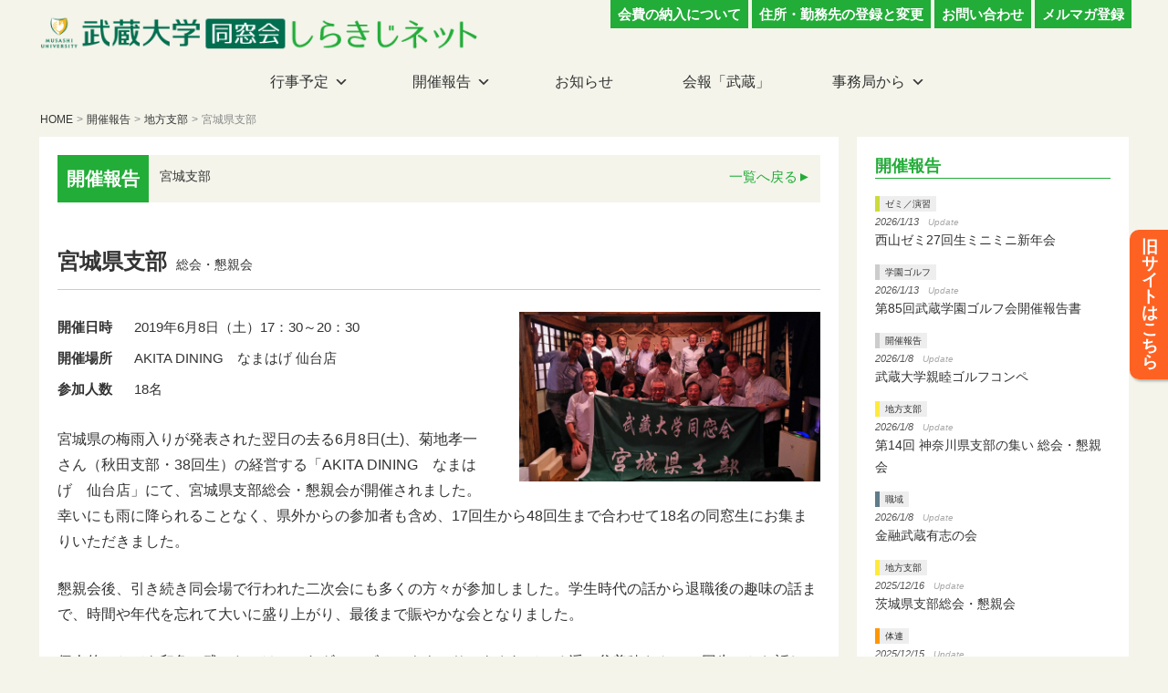

--- FILE ---
content_type: text/html; charset=UTF-8
request_url: https://shirakiji.net/20190608-4/
body_size: 96760
content:
<!DOCTYPE html>
<html lang="ja" class="no-js no-svg">
<head prefix="og: http://ogp.me/ns#">
<meta charset="UTF-8">
<meta name="viewport" content="width=device-width, initial-scale=1">
<meta name="keywords" content="武蔵大学同窓会,武蔵大学,同窓会,武蔵,しらきじ,江古田">
<meta name="author" content="武蔵大学同窓会">
<link rel="icon" type="image/png" href="https://shirakiji.net/favicon.ico" />

<!-- facebook,twitter OGP -->
<meta property="fb:app_id" content="3394719847483549">
<meta property="og:locale" content="ja_JP">
<meta property="og:site_name" content="武蔵大学同窓会 しらきじネット | 武蔵大学同窓会の公式ページ、しらきじネットです。武蔵大学同窓生に様々な情報を提供します。">
<meta name="twitter:card" content="summary_large_image">
<meta property="og:type" content="article">
<meta property="og:url" content="https://shirakiji.net/20190608-4/">
<meta property="og:title" content="宮城県支部 | 武蔵大学同窓会 しらきじネット">
<meta name="twitter:title" content="宮城県支部 | 武蔵大学同窓会 しらきじネット" />
<meta property="og:description" content="宮城県の梅雨入りが発表された翌日の去る6月8日(土)、菊地孝一さん（秋田支部・38回生）の経営する「AKITA DINING　なまはげ　仙台店」にて、宮城県支部総会・懇親会が開催されました。幸いにも雨…">
<meta name="twitter:description" content="宮城県の梅雨入りが発表された翌日の去る6月8日(土)、菊地孝一さん（秋田支部・38回生）の経営する「AKITA DINING　なまはげ　仙台店」にて、宮城県支部総会・懇親会が開催されました。幸いにも雨…" />
<meta property="og:url" content="https://shirakiji.net/20190608-4/">
<meta property="og:image" content="https://shirakiji.net/wordpress/wp-content/uploads/2019/07/b18e9208e92a5bc85a30cbd8964461b5-e1563432460844.jpg">
<meta name="twitter:image" content="https://shirakiji.net/wordpress/wp-content/uploads/2019/07/b18e9208e92a5bc85a30cbd8964461b5-e1563432460844.jpg" />
<!-- facebook,twitter OGP ここまで -->

<!-- Tags-->
<script>(function(html){html.className = html.className.replace(/\bno-js\b/,'js')})(document.documentElement);</script>
<title>宮城県支部 &#8211; 武蔵大学同窓会 しらきじネット</title>
<meta name='robots' content='max-image-preview:large' />
<link rel='dns-prefetch' href='//www.google.com' />
<link rel='dns-prefetch' href='//s.w.org' />
<link rel="alternate" type="application/rss+xml" title="武蔵大学同窓会 しらきじネット &raquo; フィード" href="https://shirakiji.net/feed/" />
<link rel="alternate" type="application/rss+xml" title="武蔵大学同窓会 しらきじネット &raquo; コメントフィード" href="https://shirakiji.net/comments/feed/" />
		<script>
			window._wpemojiSettings = {"baseUrl":"https:\/\/s.w.org\/images\/core\/emoji\/13.0.1\/72x72\/","ext":".png","svgUrl":"https:\/\/s.w.org\/images\/core\/emoji\/13.0.1\/svg\/","svgExt":".svg","source":{"concatemoji":"https:\/\/shirakiji.net\/wordpress\/wp-includes\/js\/wp-emoji-release.min.js?ver=5.7.14"}};
			!function(e,a,t){var n,r,o,i=a.createElement("canvas"),p=i.getContext&&i.getContext("2d");function s(e,t){var a=String.fromCharCode;p.clearRect(0,0,i.width,i.height),p.fillText(a.apply(this,e),0,0);e=i.toDataURL();return p.clearRect(0,0,i.width,i.height),p.fillText(a.apply(this,t),0,0),e===i.toDataURL()}function c(e){var t=a.createElement("script");t.src=e,t.defer=t.type="text/javascript",a.getElementsByTagName("head")[0].appendChild(t)}for(o=Array("flag","emoji"),t.supports={everything:!0,everythingExceptFlag:!0},r=0;r<o.length;r++)t.supports[o[r]]=function(e){if(!p||!p.fillText)return!1;switch(p.textBaseline="top",p.font="600 32px Arial",e){case"flag":return s([127987,65039,8205,9895,65039],[127987,65039,8203,9895,65039])?!1:!s([55356,56826,55356,56819],[55356,56826,8203,55356,56819])&&!s([55356,57332,56128,56423,56128,56418,56128,56421,56128,56430,56128,56423,56128,56447],[55356,57332,8203,56128,56423,8203,56128,56418,8203,56128,56421,8203,56128,56430,8203,56128,56423,8203,56128,56447]);case"emoji":return!s([55357,56424,8205,55356,57212],[55357,56424,8203,55356,57212])}return!1}(o[r]),t.supports.everything=t.supports.everything&&t.supports[o[r]],"flag"!==o[r]&&(t.supports.everythingExceptFlag=t.supports.everythingExceptFlag&&t.supports[o[r]]);t.supports.everythingExceptFlag=t.supports.everythingExceptFlag&&!t.supports.flag,t.DOMReady=!1,t.readyCallback=function(){t.DOMReady=!0},t.supports.everything||(n=function(){t.readyCallback()},a.addEventListener?(a.addEventListener("DOMContentLoaded",n,!1),e.addEventListener("load",n,!1)):(e.attachEvent("onload",n),a.attachEvent("onreadystatechange",function(){"complete"===a.readyState&&t.readyCallback()})),(n=t.source||{}).concatemoji?c(n.concatemoji):n.wpemoji&&n.twemoji&&(c(n.twemoji),c(n.wpemoji)))}(window,document,window._wpemojiSettings);
		</script>
		<style>
img.wp-smiley,
img.emoji {
	display: inline !important;
	border: none !important;
	box-shadow: none !important;
	height: 1em !important;
	width: 1em !important;
	margin: 0 .07em !important;
	vertical-align: -0.1em !important;
	background: none !important;
	padding: 0 !important;
}
</style>
	<link rel='stylesheet' id='totop-css'  href='https://shirakiji.net/wordpress/wp-content/plugins/totop-link/totop-link.css.php?vars=YTo0OntzOjU6IndpZHRoIjtzOjI6IjUwIjtzOjY6ImhlaWdodCI7czoyOiI1MCI7czoxMDoidGV4dC1zdHlsZSI7YToyOntpOjA7czowOiIiO2k6MTtzOjA6IiI7fXM6MTM6InJ3ZF9tYXhfd2lkdGgiO3M6MDoiIjt9&#038;ver=5.7.14' media='all' />
<link rel='stylesheet' id='wp-block-library-css'  href='https://shirakiji.net/wordpress/wp-includes/css/dist/block-library/style.min.css?ver=5.7.14' media='all' />
<link rel='stylesheet' id='wp-block-library-theme-css'  href='https://shirakiji.net/wordpress/wp-includes/css/dist/block-library/theme.min.css?ver=5.7.14' media='all' />
<link rel='stylesheet' id='contact-form-7-css'  href='https://shirakiji.net/wordpress/wp-content/plugins/contact-form-7/includes/css/styles.css?ver=5.4.2' media='all' />
<link rel='stylesheet' id='responsive-lightbox-swipebox-css'  href='https://shirakiji.net/wordpress/wp-content/plugins/responsive-lightbox/assets/swipebox/swipebox.min.css?ver=2.3.1' media='all' />
<link rel='stylesheet' id='wp-pagenavi-css'  href='https://shirakiji.net/wordpress/wp-content/plugins/wp-pagenavi/pagenavi-css.css?ver=2.70' media='all' />
<link rel='stylesheet' id='parent-style-css'  href='https://shirakiji.net/wordpress/wp-content/themes/twentyseventeen/style.css?ver=5.7.14' media='all' />
<link rel='stylesheet' id='twentyseventeen-style-css'  href='https://shirakiji.net/wordpress/wp-content/themes/shirakijinet/style.css?ver=20201208' media='all' />
<link rel='stylesheet' id='twentyseventeen-block-style-css'  href='https://shirakiji.net/wordpress/wp-content/themes/twentyseventeen/assets/css/blocks.css?ver=20190105' media='all' />
<!--[if lt IE 9]>
<link rel='stylesheet' id='twentyseventeen-ie8-css'  href='https://shirakiji.net/wordpress/wp-content/themes/twentyseventeen/assets/css/ie8.css?ver=20161202' media='all' />
<![endif]-->
<link rel='stylesheet' id='dashicons-css'  href='https://shirakiji.net/wordpress/wp-includes/css/dashicons.min.css?ver=5.7.14' media='all' />
<script src='https://shirakiji.net/wordpress/wp-includes/js/jquery/jquery.min.js?ver=3.5.1' id='jquery-core-js'></script>
<script src='https://shirakiji.net/wordpress/wp-includes/js/jquery/jquery-migrate.min.js?ver=3.3.2' id='jquery-migrate-js'></script>
<script src='https://shirakiji.net/wordpress/wp-content/plugins/responsive-lightbox/assets/infinitescroll/infinite-scroll.pkgd.min.js?ver=5.7.14' id='responsive-lightbox-infinite-scroll-js'></script>
<!--[if lt IE 9]>
<script src='https://shirakiji.net/wordpress/wp-content/themes/twentyseventeen/assets/js/html5.js?ver=20161020' id='html5-js'></script>
<![endif]-->
<link rel="https://api.w.org/" href="https://shirakiji.net/wp-json/" /><link rel="alternate" type="application/json" href="https://shirakiji.net/wp-json/wp/v2/posts/4709" /><link rel="EditURI" type="application/rsd+xml" title="RSD" href="https://shirakiji.net/wordpress/xmlrpc.php?rsd" />
<link rel="wlwmanifest" type="application/wlwmanifest+xml" href="https://shirakiji.net/wordpress/wp-includes/wlwmanifest.xml" /> 
<meta name="generator" content="WordPress 5.7.14" />
<link rel="canonical" href="https://shirakiji.net/20190608-4/" />
<link rel='shortlink' href='https://shirakiji.net/?p=4709' />
<link rel="alternate" type="application/json+oembed" href="https://shirakiji.net/wp-json/oembed/1.0/embed?url=https%3A%2F%2Fshirakiji.net%2F20190608-4%2F" />
<link rel="alternate" type="text/xml+oembed" href="https://shirakiji.net/wp-json/oembed/1.0/embed?url=https%3A%2F%2Fshirakiji.net%2F20190608-4%2F&#038;format=xml" />

<!-- BEGIN: WP Social Bookmarking Light HEAD --><script>
    (function (d, s, id) {
        var js, fjs = d.getElementsByTagName(s)[0];
        if (d.getElementById(id)) return;
        js = d.createElement(s);
        js.id = id;
        js.src = "//connect.facebook.net/ja_JP/sdk.js#xfbml=1&version=v2.7";
        fjs.parentNode.insertBefore(js, fjs);
    }(document, 'script', 'facebook-jssdk'));
</script>
<style type="text/css">.wp_social_bookmarking_light{
    border: 0 !important;
    padding: 10px 0 20px 0 !important;
    margin: 0 !important;
}
.wp_social_bookmarking_light div{
    float: left !important;
    border: 0 !important;
    padding: 0 !important;
    margin: 0 5px 0px 0 !important;
    min-height: 30px !important;
    line-height: 18px !important;
    text-indent: 0 !important;
}
.wp_social_bookmarking_light img{
    border: 0 !important;
    padding: 0;
    margin: 0;
    vertical-align: top !important;
}
.wp_social_bookmarking_light_clear{
    clear: both !important;
}
#fb-root{
    display: none;
}
.wsbl_facebook_like iframe{
    max-width: none !important;
}
.wsbl_pinterest a{
    border: 0px !important;
}
</style>
<!-- END: WP Social Bookmarking Light HEAD -->

<!-- BEGIN ExactMetrics v5.3.10 Universal Analytics - https://exactmetrics.com/ -->
<script>
(function(i,s,o,g,r,a,m){i['GoogleAnalyticsObject']=r;i[r]=i[r]||function(){
	(i[r].q=i[r].q||[]).push(arguments)},i[r].l=1*new Date();a=s.createElement(o),
	m=s.getElementsByTagName(o)[0];a.async=1;a.src=g;m.parentNode.insertBefore(a,m)
})(window,document,'script','https://www.google-analytics.com/analytics.js','ga');
  ga('create', 'UA-130202260-1', 'auto');
  ga('send', 'pageview');
</script>
<!-- END ExactMetrics Universal Analytics -->
		<style id="wp-custom-css">
			.yakuin{
	max-width:680px;
}
.yakuin td:first-child,	.yakuin td:nth-child(2),
.yakuin td:nth-child(3){
	width:auto;
}	.yakuin td.air{
	height:2.5em;	}
.yakuin th{
	min-width: 3em;
}
.lis{
	display: flex;
	flex-wrap: wrap;
	align-items: stretch;
	margin:-1em 0 1.5em;
	}
	.lis dt{
		font-size:0.9em;
		font-weight: normal;
		width:90%;
		padding:3px 15px 3px 0;
	}
	.lis dd{
		font-size:0.9em;
		width:10%;
		padding:3px 0;
		text-align: center;
}		</style>
		<link rel='stylesheet' href='https://shirakiji.net/wordpress/wp-content/themes/shirakijinet/remodal/remodal.css' type='text/css' media='all' />
<link rel='stylesheet' href='https://shirakiji.net/wordpress/wp-content/themes/shirakijinet/remodal/remodal-default-theme.css' type='text/css' media='all' />
<div id="fb-root"></div>
<script>(function(d, s, id) {
  var js, fjs = d.getElementsByTagName(s)[0];
  if (d.getElementById(id)) return;
  js = d.createElement(s); js.id = id;
  js.src = 'https://connect.facebook.net/ja_JP/sdk.js#xfbml=1&version=v3.2&appId=174473379278945&autoLogAppEvents=1';
  fjs.parentNode.insertBefore(js, fjs);
}(document, 'script', 'facebook-jssdk'));</script>
</head>

<body class="post-template-default single single-post postid-4709 single-format-standard wp-embed-responsive group-blog has-sidebar colors-light">
<div id="page" class="site remodal-bg">
	<header id="masthead" class="site-header" role="banner">
		<div class="headerTop">
			<h1><a href="/"><img src="/imgs/logo.png" alt="武蔵大学同窓会 しらきじネット" /></a></h1>
			<ul class="headerBtn">
				<li><a href="/membership-fee">会費の納入について</a></li>
				<li><a href="/registration">住所・勤務先の登録と変更</a></li>
				<li><a href="/contact">お問い合わせ</a></li>
				<li><a href="/mailmagazine">メルマガ登録</a></li>
			</ul>
		</div>
		<nav class="pcNav">
			<ul class="gNav">
				<li>
					<a class="subOn" href="/category/events/">行事予定</a>
					<div class="boxWrap">
						<div class="box1 eventLink">
							<ul>
								<li><a href="/category/events/">行事予定一覧</a></li>
								<li><a href="/category/events#local">地方支部</a></li>
								<li><a href="/category/events#tairen">体連</a></li>
								<li><a href="/category/events#bunren">文連／サークル</a></li>
							</ul>
							<ul>
								<li><a href="/category/events#class">同期会</a></li>
								<li><a href="/category/events#zemi">ゼミ／演習</a></li>
								<li><a href="/category/events#business">職域</a></li>
								<li><a href="/category/events#golf">学園ゴルフ会</a></li>
							</ul>
							<ul class="eachWrap">
								<li><a class="eachBtn" href="/category/events#dousoukai">同窓会行事<br /><span>（総会・ホームカミング・土曜講座・女性部・生涯学習）</span></a></li>
							</ul>
						</div>
					</div>
				</li>
				<li>
					<a class="subOn" href="/category/archives/">開催報告</a>
					<div class="boxWrap">
						<div class="box1">
							<ul>
								<li><a href="/local/">地方支部</a></li>
								<li><a href="/tairen/">体連</a></li>
								<li><a href="/bunren/">文連／サークル</a></li>
							</ul>
							<ul>
								<li><a href="/class/">同期会</a></li>
								<li><a href="/zemi/">ゼミ／演習</a></li>
								<li><a href="/business/">職域</a></li>
							</ul>
							<ul>
								<li><a href="/category/archives/soukai-report/">総会</a></li>
								<li><a href="/category/archives/homecoming-report/">ホームカミング</a></li>
								<li><a href="/category/archives/gakuen-golf-report/">学園ゴルフ会</a></li>
							</ul>
							<ul>
								<li><a href="/category/archives/doyou-report/">土曜講座</a></li>
								<li><a href="/category/archives/jyosei-report/">女性部</a></li>
								<li><a href="/category/archives/syogai-gakusyu-report/">生涯学習</a></li>
							</ul>
						</div>
					</div>
				</li>
				<li><a href="/tag/news/">お知らせ</a></li>
				<li><a href="/category/bulletin/">会報「武蔵」</a></li>
				<li>
					<a class="subOn" href="/about">事務局から</a>
					<div class="boxWrap">
						<div class="box1">
							<ul>
								<li><a href="/about">同窓会について</a></li>
								<li><a href="/project1000">プロジェクト1000</a></li>
								<li><a href="/association">同窓会を開きたい</a></li>
							</ul>
							<ul>
								<li><a href="/membership-fee">会費納入</a></li>
								<li><a href="/registration">住所登録・変更</a></li>
								<li><a href="/mailmagazine">メルマガ登録</a></li>
							</ul>
							<ul>
								<li><a href="/anthem">武蔵大学讃歌</a></li>
								<li><a href="https://www.musashi.ac.jp/" target="_blank">武蔵大学</a></li>
								<li><a href="https://www.musashigakuen.jp/" target="_blank">武蔵学園</a></li>
							</ul>
							<ul>
								<li><a href="/contact">お問い合わせ</a></li>
								<li><a href="/pdf/privacy-policy.pdf" target="_blank">個人情報保護方針</a></li>
								<li><a href="/privacy-policy">プライバシーポリシー</a></li>
								<li><a href="https://www.facebook.com/musashialumni" target="_blank">FACEBOOK</a></li>
							</ul>
						</div>
					</div>
				</li>
			</ul>
		</nav>
		<nav class="spNavWrap">
			<div class="sp_menuBtn btn"><span class="l1"></span><span class="l15"></span><span class="l2"></span><span class="text">MENU</span></div>
			<ul class="navMenu" style="display: none;">
				<li>
					<a class="spBtn">行事予定</a>
					<ul class="clear" style="display: none;">
						<li><a href="/category/events/">行事予定一覧</a></li>
						<li><a href="/category/events#local">地方支部</a></li>
						<li><a href="/category/events#tairen">体連</a></li>
						<li><a href="/category/events#bunren">文連／サークル</a></li>
						<li><a href="/category/events#class">同期会</a></li>
						<li><a href="/category/events#zemi">ゼミ／演習</a></li>
						<li><a href="/category/events#business">職域</a></li>
						<li><a class="eachBtn" href="/category/events#dousoukai">同窓会行事<span>（総会・ホームカミング・土曜講座・女性部・生涯学習）</span></a></li>
						<li><a href="/category/events#golf">学園ゴルフ会</a></li>
					</ul>
				</li>
				<li>
					<a class="spBtn">開催報告</a>
					<ul class="clear" style="display: none;">
						<li><a href="/local/">地方支部</a></li>
						<li><a href="/tairen/">体連</a></li>
						<li><a href="/bunren/">文連／サークル</a></li>
						<li><a href="/class/">同期会</a></li>
						<li><a href="/zemi/">ゼミ／演習</a></li>
						<li><a href="/business/">職域</a></li>
						<li><a href="/category/archives/soukai-report/">総会</a></li>
						<li><a href="/category/archives/homecoming-report/">ホームカミング</a></li>
						<li><a href="/category/archives/gakuen-golf-report/">学園ゴルフ会</a></li>
						<li><a href="/category/archives/doyou-report/">土曜講座</a></li>
						<li><a href="/category/archives/jyosei-report/">女性部</a></li>
						<li><a href="/category/archives/syogai-gakusyu-report/">生涯学習</a></li>
					</ul>
				</li>
				<li><a href="/tag/news/">お知らせ</a></li>
				<li><a href="/category/bulletin/">会報「武蔵」</a></li>
				<li>
					<a class="spBtn">事務局から</a>
					<ul class="clear" style="display: none;">
						<li><a href="/about">同窓会について</a></li>
						<li><a href="/project1000">プロジェクト1000</a></li>
						<li><a href="/association">同窓会を開きたい</a></li>
						<li><a href="/membership-fee">会費納入</a></li>
						<li><a href="/registration">住所登録・変更</a></li>
						<li><a href="/mailmagazine">メルマガ登録</a></li>
						<li><a href="/anthem">武蔵大学讃歌</a></li>
						<li><a href="https://www.musashi.ac.jp/" target="_blank">武蔵大学</a></li>
						<li><a href="https://www.musashigakuen.jp/" target="_blank">武蔵学園</a></li>
						<li><a href="/contact">お問い合わせ</a></li>
						<li><a href="/pdf/privacy-policy.pdf" target="_blank">個人情報保護方針</a></li>
						<li><a href="/privacy-policy">プライバシーポリシー</a></li>
						<li><a href="https://www.facebook.com/musashialumni" target="_blank">FACEBOOK</a></li>
					</ul>
				</li>
			</ul>
		</nav>
	</header><!-- #masthead -->

	<div class="site-content-contain">
		<div id="content" class="site-content">
<ul class="breadcrumb"><li><a href="https://shirakiji.net" >HOME</a></li>><li><a href="https://shirakiji.net/category/archives/">開催報告</a></li>><li><a href="https://shirakiji.net/category/archives/local-report/">地方支部</a></li>><li>宮城県支部</li></ul><div class="wrap">
	<div id="primary" class="content-area">
		<main id="main" class="site-main" role="main">

			<article id="post-4709" class="content_archive content_base post-4709 post type-post status-publish format-standard has-post-thumbnail hentry category-local-report category-archives tag-miyagi">
					<header class="entryHeader">
				<ul class="listHeader clear">
					<li><h3>開催報告</h3></li>
					<li>
						<div class="tagTitle">
						<span class="宮城支部">宮城支部</span>						</div>
					</li>
					<li><a href="https://shirakiji.net/tag/miyagi/">一覧へ戻る</a></li>				</ul>
				<h2 class="entry-title">宮城県支部<span>総会・懇親会</span></h2> 
			</header>
		
	
		<div class="singleContent clear">
		<div class="archive_thum">
			<a href="https://shirakiji.net/wordpress/wp-content/uploads/2019/07/b18e9208e92a5bc85a30cbd8964461b5-e1563432460844.jpg" rel="lightbox" title=""><figure><img width="600" height="338" src="https://shirakiji.net/wordpress/wp-content/uploads/2019/07/b18e9208e92a5bc85a30cbd8964461b5-600x338.jpg" class="attachment-medium size-medium wp-post-image" alt="" loading="lazy" srcset="https://shirakiji.net/wordpress/wp-content/uploads/2019/07/b18e9208e92a5bc85a30cbd8964461b5-600x338.jpg 600w, https://shirakiji.net/wordpress/wp-content/uploads/2019/07/b18e9208e92a5bc85a30cbd8964461b5-768x432.jpg 768w, https://shirakiji.net/wordpress/wp-content/uploads/2019/07/b18e9208e92a5bc85a30cbd8964461b5-1024x576.jpg 1024w, https://shirakiji.net/wordpress/wp-content/uploads/2019/07/b18e9208e92a5bc85a30cbd8964461b5-e1563432460844.jpg 1400w" sizes="100vw" /></figure></a>		</div><!-- .post-thumbnail -->
		<div class="customDateWrap">
		<table><tr><th>開催日時</th><td>2019年6月8日（土）17：30～20：30</td></tr><tr><th>開催場所</th><td>AKITA DINING　なまはげ 仙台店</td></tr><tr><th>参加人数</th><td>18名</td></tr></table>		</div>

		<p>宮城県の梅雨入りが発表された翌日の去る6月8日(土)、菊地孝一さん（秋田支部・38回生）の経営する「AKITA DINING　なまはげ　仙台店」にて、宮城県支部総会・懇親会が開催されました。幸いにも雨に降られることなく、県外からの参加者も含め、17回生から48回生まで合わせて18名の同窓生にお集まりいただきました。</p>
<p>懇親会後、引き続き同会場で行われた二次会にも多くの方々が参加しました。学生時代の話から退職後の趣味の話まで、時間や年代を忘れて大いに盛り上がり、最後まで賑やかな会となりました。</p>
<p>個人的にとても印象に残ったのは、ミヤギテレビでアナウンサーをされている浮ヶ谷美穂さん（39回生）とお話しできたことです。私は十数年前、東北大学大学院への進学を機に宮城県に引っ越してきました。埼玉県で生まれ育った私にとって宮城県は全く無縁の場所で、当初は知り合いもほとんどいませんでした。そんな時、武蔵でお世話になった先輩からミヤギテレビに卒業生がいることを教えていただきました。それが、浮ヶ谷さんでした。（その後、やはり当時ミヤギテレビの竹鼻純さんもOBだと知り、大変驚きました。）それから、先輩のご活躍する番組を見ては、大いに励まされたものでした。当日はそんな思い出話と一緒に、現在私の勤務する東北大学文学部から、教え子が１名ミヤギテレビに入社したこともお伝えできました。次回教え子の成長を浮ヶ谷さんから伺えるのが、とても楽しみです。</p>
<p>今回参加してみて、武蔵の特徴でもある「少人数」だからこその同窓生のつながり、またその中で身近な地域で過ごす仲間と出会える喜びを感じることができました。あらためて母校のありがたさを痛感した会となりました。</p>
<p>今年は、武蔵大学創立70周年を記念して、地域別オールカミングの集いが開催されます。東北エリアは9月7日(土)、会場はホテルメトロポリタン仙台を予定しています。多くの同窓生の方々とお会いできますことを、心より楽しみにしております。</p>
<p style="text-align: right;">（報告者：岡安 儀之　48回日文）</p>
		
		<div class="detailFigWrap">
		<a href="https://shirakiji.net/wordpress/wp-content/uploads/2019/07/71ba294682fcb67c04458d613acf39ca-e1563432471167.jpg" rel="lightbox" title=""><figure><img width="300" height="300" src="https://shirakiji.net/wordpress/wp-content/uploads/2019/07/71ba294682fcb67c04458d613acf39ca-300x300.jpg" class="attachment-thumbnail size-thumbnail" alt="" loading="lazy" srcset="https://shirakiji.net/wordpress/wp-content/uploads/2019/07/71ba294682fcb67c04458d613acf39ca-300x300.jpg 300w, https://shirakiji.net/wordpress/wp-content/uploads/2019/07/71ba294682fcb67c04458d613acf39ca-100x100.jpg 100w" sizes="100vw" /></figure></a><a href="https://shirakiji.net/wordpress/wp-content/uploads/2019/07/388e1290cbc7145da8219092ca7c2c69-e1563432480161.jpg" rel="lightbox" title=""><figure><img width="300" height="300" src="https://shirakiji.net/wordpress/wp-content/uploads/2019/07/388e1290cbc7145da8219092ca7c2c69-300x300.jpg" class="attachment-thumbnail size-thumbnail" alt="" loading="lazy" srcset="https://shirakiji.net/wordpress/wp-content/uploads/2019/07/388e1290cbc7145da8219092ca7c2c69-300x300.jpg 300w, https://shirakiji.net/wordpress/wp-content/uploads/2019/07/388e1290cbc7145da8219092ca7c2c69-100x100.jpg 100w" sizes="100vw" /></figure></a>		</div>

		
				
	</div><!-- .entry-content -->
		<div class="contentFoot">
		<a href="https://shirakiji.net/tag/miyagi/">一覧へ戻る</a>	</div>
	<div class="toBackWrap">
		<p>※平成30年12月以前の開催報告は、<a href="https://archives.shirakiji.net/" target="_blank">旧サイト</a>でご確認下さい。</p>
	</div>
	
</article><!-- #post-## -->
						<div class='wp_social_bookmarking_light'>        <div class="wsbl_facebook_like"><div id="fb-root"></div><fb:like href="" layout="button_count" action="like" width="100" share="false" show_faces="false" ></fb:like></div>        <div class="wsbl_facebook_share"><div id="fb-root"></div><fb:share-button href="" type="button_count" ></fb:share-button></div>        <div class="wsbl_twitter"><a href="https://twitter.com/share" class="twitter-share-button" data-url="" data-text="" data-lang="ja">Tweet</a></div>        <div class="wsbl_line"><a href='http://line.me/R/msg/text/?%0D%0A' title='LINEで送る' rel=nofollow class='wp_social_bookmarking_light_a' ><img src='https://shirakiji.net/wordpress/wp-content/plugins/wp-social-bookmarking-light/public/images/line88x20.png' alt='LINEで送る' title='LINEで送る' width='88' height='20' class='wp_social_bookmarking_light_img' /></a></div></div>
<br class='wp_social_bookmarking_light_clear' />

		</main><!-- #main -->
	</div><!-- #primary -->
	
<aside id="secondary" class="widget-area" role="complementary" aria-label="ブログサイドバー">
	<div class="sideBlock">
					<h2>開催報告</h2>

	<ul class="eventList">

				<!--ループ部分 -->
		     		     			
          	<!-- リスト一覧 -->
          		        	<li id="post-30188" class="on list-zemi-report">
				<span class="listCat"><a href="/category/archives/zemi-report" class="zemi-report catBox">ゼミ／演習</a></span><span class="listDate arcDate">2026/1/13<span class="update">Update</span></span><a class="listTitle" href="https://shirakiji.net/20260111/">西山ゼミ27回生ミニミニ新年会</a>
			</li>
				
     		     			
          	<!-- リスト一覧 -->
          		        	<li id="post-30179" class="on list-gakuen-golf-report">
				<span class="listCat"><a href="/category/archives/gakuen-golf-report" class="gakuen-golf-report catBox">学園ゴルフ</a></span><span class="listDate arcDate">2026/1/13<span class="update">Update</span></span><a class="listTitle" href="https://shirakiji.net/20251105-2/">第85回武蔵学園ゴルフ会開催報告書</a>
			</li>
				
     		     			
          	<!-- リスト一覧 -->
          		        	<li id="post-30132" class="on list-archives">
				<span class="listCat"><a href="/category/archives/archives" class="archives catBox">開催報告</a></span><span class="listDate arcDate">2026/1/8<span class="update">Update</span></span><a class="listTitle" href="https://shirakiji.net/20251015/">武蔵大学親睦ゴルフコンペ</a>
			</li>
				
     		     			
          	<!-- リスト一覧 -->
          		        	<li id="post-30124" class="on list-local-report">
				<span class="listCat"><a href="/category/archives/local-report" class="local-report catBox">地方支部</a></span><span class="listDate arcDate">2026/1/8<span class="update">Update</span></span><a class="listTitle" href="https://shirakiji.net/20251129-3/">第14回 神奈川県支部の集い 総会・懇親会</a>
			</li>
				
     		     			
          	<!-- リスト一覧 -->
          		        	<li id="post-30113" class="on list-business-report">
				<span class="listCat"><a href="/category/archives/business-report" class="business-report catBox">職域</a></span><span class="listDate arcDate">2026/1/8<span class="update">Update</span></span><a class="listTitle" href="https://shirakiji.net/20251119/">金融武蔵有志の会</a>
			</li>
				
     		     			
          	<!-- リスト一覧 -->
          		        	<li id="post-30012" class="on list-local-report">
				<span class="listCat"><a href="/category/archives/local-report" class="local-report catBox">地方支部</a></span><span class="listDate arcDate">2025/12/16<span class="update">Update</span></span><a class="listTitle" href="https://shirakiji.net/20250830-4/">茨城県支部総会・懇親会</a>
			</li>
				
     		     			
          	<!-- リスト一覧 -->
          		        	<li id="post-29989" class="on list-tairen-report">
				<span class="listCat"><a href="/category/archives/tairen-report" class="tairen-report catBox">体連</a></span><span class="listDate arcDate">2025/12/15<span class="update">Update</span></span><a class="listTitle" href="https://shirakiji.net/20251206-2/">硬式野球部OB総会・納会</a>
			</li>
				
     		     			
          	<!-- リスト一覧 -->
          		        	<li id="post-29983" class="on list-local-report">
				<span class="listCat"><a href="/category/archives/local-report" class="local-report catBox">地方支部</a></span><span class="listDate arcDate">2025/12/15<span class="update">Update</span></span><a class="listTitle" href="https://shirakiji.net/20251115-6/">秋田武蔵会総会</a>
			</li>
				
     				</ul>
									<p class="tRight"><a class="arrowLink" href="/category/archives/">開催報告一覧へ</a></p>
				</div>
				<div class="sideBanner"><a href="/anthem/"><img src="/imgs/img_side_song.jpg" alt="" /></a></div>
				<section id="custom_html-2" class="widget_text widget widget_custom_html"><div class="textwidget custom-html-widget">				<div class="sideBanner">
					<a href="/graduate_map/"><img src="/wordpress/imgs/banner_01.jpg" alt="武蔵な日本地図" /></a>
				</div>
				<div class="sideBanner">
					<a href="/wordpress/association/"><img src="/wordpress/imgs/banner_02.jpg" alt="同窓会を開きたい" /></a>
				</div></div></section>	
</aside><!-- #secondary -->
</div><!-- .wrap -->


</div><!-- #content -->

		<footer id="colophon" class="site-footer" role="contentinfo">
			<div class="footerNav">
				<ul>
					<li>事務局から</li>
					<li>
						<a href="/about">同窓会から</a><a href="/project1000">プロジェクト1000</a><a href="/association">同窓会を開きたい</a><a href="/membership-fee">会費納入</a><a href="/registration">住所登録・変更</a><a href="/mailmagazine">メルマガ登録</a><a href="/anthem">武蔵大学讃歌</a><a href="https://www.musashi.ac.jp/" target="_blank">武蔵大学</a><a href="https://www.musashigakuen.jp/" target="_blank">武蔵学園</a><a href="https://www.musashigakuen.jp/ayumi/100shuunen/" target="_blank">武蔵学園百周年記念事業</a><a href="/contact">お問い合わせ</a><a href="/pdf/privacy-policy.pdf" target="_blank">個人情報保護方針</a><a href="/privacy-policy">プライバシーポリシー</a><a href="https://www.facebook.com/musashialumni" target="_blank">FACEBOOK</a>
					</li>
				</ul>
				<ul>
					<li>行事予定</li>
					<li>
						<a href="/category/events/">行事予定一覧</a><a href="/category/events#local">地方支部</a><a href="/category/events#tairen">体連</a><a href="/category/events#bunren">文連／サークル</a><a href="/category/events#class">同期会</a><a href="/category/events#zemi">ゼミ／演習</a><a href="/category/events#business">職域</a><a href="/category/events#dousoukai">同窓会行事（総会・ホームカミング・土曜講座・女性部・生涯学習）</a><a href="/category/events#golf">学園ゴルフ会</a>
					</li>
				</ul>
				<ul>
					<li>開催報告</li>
					<li>
						<a href="/local/">地方支部</a><a href="/tairen/">体連</a><a href="/bunren/">文連／サークル</a><a href="/class/">同期会</a><a href="/zemi/">ゼミ／演習</a><a href="/business/">職域</a><a href="/category/archives/soukai-report/">総会</a><a href="/category/archives/homecoming-report/">ホームカミング</a><a href="/category/archives/gakuen-golf-report/">学園ゴルフ会</a><a href="/category/archives/doyou-report/">土曜講座</a><a href="/category/archives/jyosei-report/">女性部</a><a href="/category/archives/syogai-gakusyu-report/">生涯学習</a>
					</li>
				</ul>
				<ul>
					<li>会報</li>
					<li>
						<a href="/category/bulletin/">会報最新号</a><a href="/graduate_map/">武蔵な日本地図</a>
					</li>
				</ul>
			</div>
			<div class="footeAaddress">
				武蔵大学同窓会　〒176-8534 東京都練馬区豊玉上1-26-1<br />
				電話 03-3991-8453　FAX 03-3991-9279
				<div class="copy">
					Copyright &copy; 2003 shirakiji.net All Rights Reserved.
				</div>
			</div>
		</footer><!-- #colophon -->
	</div><!-- .site-content-contain -->
</div><!-- #page -->
<div class="archiveSiteLink"><a href="https://archives.shirakiji.net/" target="_blank">旧サイトはこちら</a></div>

<div class="remodal" data-remodal-id="modal" role="dialog" aria-labelledby="modal1Title" aria-describedby="modal1Desc">
	<button data-remodal-action="close" class="remodal-close" aria-label="Close"></button>
	<section>
		<h2 id="modal1Title">回生早見表</h2>
		<table class="kaiseiTable">
			<tr>
				<th>卒業年 和暦</th>
				<th>西暦</th>
				<th>回生</th>
			</tr>
			<tr>
				<td>昭和28年3月卒</td>
				<td>1953年3月卒</td>
				<td>1回生</td>
			</tr>
			<tr>
				<td>昭和29年3月卒</td>
				<td>1954年3月卒</td>
				<td>2回生</td>
			</tr>
			<tr>
				<td>昭和30年3月卒</td>
				<td>1955年3月卒</td>
				<td>3回生</td>
			</tr>
			<tr>
				<td>昭和31年3月卒</td>
				<td>1956年3月卒</td>
				<td>4回生</td>
			</tr>
			<tr>
				<td>昭和32年3月卒</td>
				<td>1957年3月卒</td>
				<td>5回生</td>
			</tr>
			<tr>
				<td>昭和33年3月卒</td>
				<td>1958年3月卒</td>
				<td>6回生</td>
			</tr>
			<tr>
				<td>昭和34年3月卒</td>
				<td>1959年3月卒</td>
				<td>7回生</td>
			</tr>
			<tr>
				<td>昭和35年3月卒</td>
				<td>1960年3月卒</td>
				<td>8回生</td>
			</tr>
			<tr>
				<td>昭和36年3月卒</td>
				<td>1961年3月卒</td>
				<td>9回生</td>
			</tr>
			<tr>
				<td>昭和37年3月卒</td>
				<td>1962年3月卒</td>
				<td>10回生</td>
			</tr>
			<tr>
				<td>昭和38年3月卒</td>
				<td>1963年3月卒</td>
				<td>11回生</td>
			</tr>
			<tr>
				<td>昭和39年3月卒</td>
				<td>1964年3月卒</td>
				<td>12回生</td>
			</tr>
			<tr>
				<td>昭和40年3月卒</td>
				<td>1965年3月卒</td>
				<td>13回生</td>
			</tr>
			<tr>
				<td>昭和41年3月卒</td>
				<td>1966年3月卒</td>
				<td>14回生</td>
			</tr>
			<tr>
				<td>昭和42年3月卒</td>
				<td>1967年3月卒</td>
				<td>15回生</td>
			</tr>
			<tr>
				<td>昭和43年3月卒</td>
				<td>1968年3月卒</td>
				<td>16回生</td>
			</tr>
			<tr>
				<td>昭和44年3月卒</td>
				<td>1969年3月卒</td>
				<td>17回生</td>
			</tr>
			<tr>
				<td>昭和45年3月卒</td>
				<td>1970年3月卒</td>
				<td>18回生</td>
			</tr>
			<tr>
				<td>昭和46年3月卒</td>
				<td>1971年3月卒</td>
				<td>19回生</td>
			</tr>
			<tr>
				<td>昭和47年3月卒</td>
				<td>1972年3月卒</td>
				<td>20回生</td>
			</tr>
			<tr>
				<td>昭和48年3月卒</td>
				<td>1973年3月卒</td>
				<td>21回生</td>
			</tr>
			<tr>
				<td>昭和49年3月卒</td>
				<td>1974年3月卒</td>
				<td>22回生</td>
			</tr>
			<tr>
				<td>昭和50年3月卒</td>
				<td>1975年3月卒</td>
				<td>23回生</td>
			</tr>
			<tr>
				<td>昭和51年3月卒</td>
				<td>1976年3月卒</td>
				<td>24回生</td>
			</tr>
			<tr>
				<td>昭和52年3月卒</td>
				<td>1977年3月卒</td>
				<td>25回生</td>
			</tr>
			<tr>
				<td>昭和53年3月卒</td>
				<td>1978年3月卒</td>
				<td>26回生</td>
			</tr>
			<tr>
				<td>昭和54年3月卒</td>
				<td>1979年3月卒</td>
				<td>27回生</td>
			</tr>
			<tr>
				<td>昭和55年3月卒</td>
				<td>1980年3月卒</td>
				<td>28回生</td>
			</tr>
			<tr>
				<td>昭和56年3月卒</td>
				<td>1981年3月卒</td>
				<td>29回生</td>
			</tr>
			<tr>
				<td>昭和57年3月卒</td>
				<td>1982年3月卒</td>
				<td>30回生</td>
			</tr>
			<tr>
				<td>昭和58年3月卒</td>
				<td>1983年3月卒</td>
				<td>31回生</td>
			</tr>
			<tr>
				<td>昭和59年3月卒</td>
				<td>1984年3月卒</td>
				<td>32回生</td>
			</tr>
			<tr>
				<td>昭和60年3月卒</td>
				<td>1985年3月卒</td>
				<td>33回生</td>
			</tr>
			<tr>
				<td>昭和61年3月卒</td>
				<td>1986年3月卒</td>
				<td>34回生</td>
			</tr>
			<tr>
				<td>昭和62年3月卒</td>
				<td>1987年3月卒</td>
				<td>35回生</td>
			</tr>
			<tr>
				<td>昭和63年3月卒</td>
				<td>1988年3月卒</td>
				<td>36回生</td>
			</tr>
			<tr>
				<td>平成元年3月卒</td>
				<td>1989年3月卒</td>
				<td>37回生</td>
			</tr>
			<tr>
				<td>平成2年3月卒</td>
				<td>1990年3月卒</td>
				<td>38回生</td>
			</tr>
			<tr>
				<td>平成3年3月卒</td>
				<td>1991年3月卒</td>
				<td>39回生</td>
			</tr>
			<tr>
				<td>平成4年3月卒</td>
				<td>1992年3月卒</td>
				<td>40回生</td>
			</tr>
			<tr>
				<td>平成5年3月卒</td>
				<td>1993年3月卒</td>
				<td>41回生</td>
			</tr>
			<tr>
				<td>平成6年3月卒</td>
				<td>1994年3月卒</td>
				<td>42回生</td>
			</tr>
			<tr>
				<td>平成7年3月卒</td>
				<td>1995年3月卒</td>
				<td>43回生</td>
			</tr>
			<tr>
				<td>平成8年3月卒</td>
				<td>1996年3月卒</td>
				<td>44回生</td>
			</tr>
			<tr>
				<td>平成9年3月卒</td>
				<td>1997年3月卒</td>
				<td>45回生</td>
			</tr>
			<tr>
				<td>平成10年3月卒</td>
				<td>1998年3月卒</td>
				<td>46回生</td>
			</tr>
			<tr>
				<td>平成11年3月卒</td>
				<td>1999年3月卒</td>
				<td>47回生</td>
			</tr>
			<tr>
				<td>平成12年3月卒</td>
				<td>2000年3月卒</td>
				<td>48回生</td>
			</tr>
			<tr>
				<td>平成13年3月卒</td>
				<td>2001年3月卒</td>
				<td>49回生</td>
			</tr>
			<tr>
				<td>平成14年3月卒</td>
				<td>2002年3月卒</td>
				<td>50回生</td>
			</tr>
			<tr>
				<td>平成15年3月卒</td>
				<td>2003年3月卒</td>
				<td>51回生</td>
			</tr>
			<tr>
				<td>平成16年3月卒</td>
				<td>2004年3月卒</td>
				<td>52回生</td>
			</tr>
			<tr>
				<td>平成17年3月卒</td>
				<td>2005年3月卒</td>
				<td>53回生</td>
			</tr>
			<tr>
				<td>平成18年3月卒</td>
				<td>2006年3月卒</td>
				<td>54回生</td>
			</tr>
			<tr>
				<td>平成19年3月卒</td>
				<td>2007年3月卒</td>
				<td>55回生</td>
			</tr>
			<tr>
				<td>平成20年3月卒</td>
				<td>2008年3月卒</td>
				<td>56回生</td>
			</tr>
			<tr>
				<td>平成21年3月卒</td>
				<td>2009年3月卒</td>
				<td>57回生</td>
			</tr>
			<tr>
				<td>平成22年3月卒</td>
				<td>2010年3月卒</td>
				<td>58回生</td>
			</tr>
			<tr>
				<td>平成23年3月卒</td>
				<td>2011年3月卒</td>
				<td>59回生</td>
			</tr>
			<tr>
				<td>平成24年3月卒</td>
				<td>2012年3月卒</td>
				<td>60回生</td>
			</tr>
			<tr>
				<td>平成25年3月卒</td>
				<td>2013年3月卒</td>
				<td>61回生</td>
			</tr>
			<tr>
				<td>平成26年3月卒</td>
				<td>2014年3月卒</td>
				<td>62回生</td>
			</tr>
			<tr>
				<td>平成27年3月卒</td>
				<td>2015年3月卒</td>
				<td>63回生</td>
			</tr>
			<tr>
				<td>平成28年3月卒</td>
				<td>2016年3月卒</td>
				<td>64回生</td>
			</tr>
			<tr>
				<td>平成29年3月卒</td>
				<td>2017年3月卒</td>
				<td>65回生</td>
			</tr>
			<tr>
				<td>平成30年3月卒</td>
				<td>2018年3月卒</td>
				<td>66回生</td>
			</tr>
			<tr>
				<td>平成31年3月卒</td>
				<td>2019年3月卒</td>
				<td>67回生</td>
			</tr>
			<tr>
				<td>令和2年3月卒</td>
				<td>2020年3月卒</td>
				<td>68回生</td>
			</tr>
			<tr>
				<td>令和3年3月卒</td>
				<td>2021年3月卒</td>
				<td>69回生</td>
			</tr>
			<tr>
				<td>令和4年3月卒</td>
				<td>2022年3月卒</td>
				<td>70回生</td>
			</tr>
			<tr>
				<td>令和5年3月卒</td>
				<td>2023年3月卒</td>
				<td>71回生</td>
			</tr>
			<tr>
				<td>令和6年3月卒</td>
				<td>2024年3月卒</td>
				<td>72回生</td>
			</tr>
			<tr>
				<td>令和7年3月卒</td>
				<td>2025年3月卒</td>
				<td>73回生</td>
			</tr>
		</table>
	</section>
	<p style="text-align: left;font-size: 14px;display:none;">※卒業年は、誕生年に23年（早生まれの方は22年）足した年が卒業年です。<br />※それぞれ学業の修業年数が異なる方は、その変動年数を付与してご確認ください。</p>
	<div>
		<button data-remodal-action="confirm" class="remodal-confirm">閉じる</button>
	</div>
</div>
<a id="toTop" title="Return to Top ▲" class="totop-br totop-circle-dark" data-scroll-offset="0" data-scroll-speed="800"><img src="https://shirakiji.net/wordpress/wp-content/plugins/totop-link/images/totop-circle-dark.svg" alt="Return to Top ▲" width="50" height="50" /><span>Return to Top ▲</span></a>
<!-- BEGIN: WP Social Bookmarking Light FOOTER -->    <script>!function(d,s,id){var js,fjs=d.getElementsByTagName(s)[0],p=/^http:/.test(d.location)?'http':'https';if(!d.getElementById(id)){js=d.createElement(s);js.id=id;js.src=p+'://platform.twitter.com/widgets.js';fjs.parentNode.insertBefore(js,fjs);}}(document, 'script', 'twitter-wjs');</script><!-- END: WP Social Bookmarking Light FOOTER -->
<script src='https://shirakiji.net/wordpress/wp-content/plugins/totop-link/totop-link.js?ver=1.6' id='totop-js'></script>
<script src='https://shirakiji.net/wordpress/wp-includes/js/dist/vendor/wp-polyfill.min.js?ver=7.4.4' id='wp-polyfill-js'></script>
<script id='wp-polyfill-js-after'>
( 'fetch' in window ) || document.write( '<script src="https://shirakiji.net/wordpress/wp-includes/js/dist/vendor/wp-polyfill-fetch.min.js?ver=3.0.0"></scr' + 'ipt>' );( document.contains ) || document.write( '<script src="https://shirakiji.net/wordpress/wp-includes/js/dist/vendor/wp-polyfill-node-contains.min.js?ver=3.42.0"></scr' + 'ipt>' );( window.DOMRect ) || document.write( '<script src="https://shirakiji.net/wordpress/wp-includes/js/dist/vendor/wp-polyfill-dom-rect.min.js?ver=3.42.0"></scr' + 'ipt>' );( window.URL && window.URL.prototype && window.URLSearchParams ) || document.write( '<script src="https://shirakiji.net/wordpress/wp-includes/js/dist/vendor/wp-polyfill-url.min.js?ver=3.6.4"></scr' + 'ipt>' );( window.FormData && window.FormData.prototype.keys ) || document.write( '<script src="https://shirakiji.net/wordpress/wp-includes/js/dist/vendor/wp-polyfill-formdata.min.js?ver=3.0.12"></scr' + 'ipt>' );( Element.prototype.matches && Element.prototype.closest ) || document.write( '<script src="https://shirakiji.net/wordpress/wp-includes/js/dist/vendor/wp-polyfill-element-closest.min.js?ver=2.0.2"></scr' + 'ipt>' );( 'objectFit' in document.documentElement.style ) || document.write( '<script src="https://shirakiji.net/wordpress/wp-includes/js/dist/vendor/wp-polyfill-object-fit.min.js?ver=2.3.4"></scr' + 'ipt>' );
</script>
<script id='contact-form-7-js-extra'>
var wpcf7 = {"api":{"root":"https:\/\/shirakiji.net\/wp-json\/","namespace":"contact-form-7\/v1"},"cached":"1"};
</script>
<script src='https://shirakiji.net/wordpress/wp-content/plugins/contact-form-7/includes/js/index.js?ver=5.4.2' id='contact-form-7-js'></script>
<script src='https://shirakiji.net/wordpress/wp-content/plugins/responsive-lightbox/assets/swipebox/jquery.swipebox.min.js?ver=2.3.1' id='responsive-lightbox-swipebox-js'></script>
<script id='responsive-lightbox-js-extra'>
var rlArgs = {"script":"swipebox","selector":"lightbox","customEvents":"","activeGalleries":"1","animation":"1","hideCloseButtonOnMobile":"0","removeBarsOnMobile":"0","hideBars":"1","hideBarsDelay":"5000","videoMaxWidth":"1080","useSVG":"1","loopAtEnd":"1","woocommerce_gallery":"0","ajaxurl":"https:\/\/shirakiji.net\/wordpress\/wp-admin\/admin-ajax.php","nonce":"0b5159ae22"};
</script>
<script src='https://shirakiji.net/wordpress/wp-content/plugins/responsive-lightbox/js/front.js?ver=2.3.1' id='responsive-lightbox-js'></script>
<script id='twentyseventeen-skip-link-focus-fix-js-extra'>
var twentyseventeenScreenReaderText = {"quote":"<svg class=\"icon icon-quote-right\" aria-hidden=\"true\" role=\"img\"> <use href=\"#icon-quote-right\" xlink:href=\"#icon-quote-right\"><\/use> <\/svg>"};
</script>
<script src='https://shirakiji.net/wordpress/wp-content/themes/twentyseventeen/assets/js/skip-link-focus-fix.js?ver=20161114' id='twentyseventeen-skip-link-focus-fix-js'></script>
<script src='https://shirakiji.net/wordpress/wp-content/themes/twentyseventeen/assets/js/global.js?ver=20190121' id='twentyseventeen-global-js'></script>
<script src='https://shirakiji.net/wordpress/wp-content/themes/twentyseventeen/assets/js/jquery.scrollTo.js?ver=2.1.2' id='jquery-scrollto-js'></script>
<script src='https://www.google.com/recaptcha/api.js?render=6LeBpoQUAAAAAC0IF1E0P767ArvFK1LoHBUO9khw&#038;ver=3.0' id='google-recaptcha-js'></script>
<script id='wpcf7-recaptcha-js-extra'>
var wpcf7_recaptcha = {"sitekey":"6LeBpoQUAAAAAC0IF1E0P767ArvFK1LoHBUO9khw","actions":{"homepage":"homepage","contactform":"contactform"}};
</script>
<script src='https://shirakiji.net/wordpress/wp-content/plugins/contact-form-7/modules/recaptcha/index.js?ver=5.4.2' id='wpcf7-recaptcha-js'></script>
<script src='https://shirakiji.net/wordpress/wp-includes/js/wp-embed.min.js?ver=5.7.14' id='wp-embed-js'></script>
<svg style="position: absolute; width: 0; height: 0; overflow: hidden;" version="1.1" xmlns="http://www.w3.org/2000/svg" xmlns:xlink="http://www.w3.org/1999/xlink">
<defs>
<symbol id="icon-behance" viewBox="0 0 37 32">
<path class="path1" d="M33 6.054h-9.125v2.214h9.125v-2.214zM28.5 13.661q-1.607 0-2.607 0.938t-1.107 2.545h7.286q-0.321-3.482-3.571-3.482zM28.786 24.107q1.125 0 2.179-0.571t1.357-1.554h3.946q-1.786 5.482-7.625 5.482-3.821 0-6.080-2.357t-2.259-6.196q0-3.714 2.33-6.17t6.009-2.455q2.464 0 4.295 1.214t2.732 3.196 0.902 4.429q0 0.304-0.036 0.839h-11.75q0 1.982 1.027 3.063t2.973 1.080zM4.946 23.214h5.286q3.661 0 3.661-2.982 0-3.214-3.554-3.214h-5.393v6.196zM4.946 13.625h5.018q1.393 0 2.205-0.652t0.813-2.027q0-2.571-3.393-2.571h-4.643v5.25zM0 4.536h10.607q1.554 0 2.768 0.25t2.259 0.848 1.607 1.723 0.563 2.75q0 3.232-3.071 4.696 2.036 0.571 3.071 2.054t1.036 3.643q0 1.339-0.438 2.438t-1.179 1.848-1.759 1.268-2.161 0.75-2.393 0.232h-10.911v-22.5z"></path>
</symbol>
<symbol id="icon-deviantart" viewBox="0 0 18 32">
<path class="path1" d="M18.286 5.411l-5.411 10.393 0.429 0.554h4.982v7.411h-9.054l-0.786 0.536-2.536 4.875-0.536 0.536h-5.375v-5.411l5.411-10.411-0.429-0.536h-4.982v-7.411h9.054l0.786-0.536 2.536-4.875 0.536-0.536h5.375v5.411z"></path>
</symbol>
<symbol id="icon-medium" viewBox="0 0 32 32">
<path class="path1" d="M10.661 7.518v20.946q0 0.446-0.223 0.759t-0.652 0.313q-0.304 0-0.589-0.143l-8.304-4.161q-0.375-0.179-0.634-0.598t-0.259-0.83v-20.357q0-0.357 0.179-0.607t0.518-0.25q0.25 0 0.786 0.268l9.125 4.571q0.054 0.054 0.054 0.089zM11.804 9.321l9.536 15.464-9.536-4.75v-10.714zM32 9.643v18.821q0 0.446-0.25 0.723t-0.679 0.277-0.839-0.232l-7.875-3.929zM31.946 7.5q0 0.054-4.58 7.491t-5.366 8.705l-6.964-11.321 5.786-9.411q0.304-0.5 0.929-0.5 0.25 0 0.464 0.107l9.661 4.821q0.071 0.036 0.071 0.107z"></path>
</symbol>
<symbol id="icon-slideshare" viewBox="0 0 32 32">
<path class="path1" d="M15.589 13.214q0 1.482-1.134 2.545t-2.723 1.063-2.723-1.063-1.134-2.545q0-1.5 1.134-2.554t2.723-1.054 2.723 1.054 1.134 2.554zM24.554 13.214q0 1.482-1.125 2.545t-2.732 1.063q-1.589 0-2.723-1.063t-1.134-2.545q0-1.5 1.134-2.554t2.723-1.054q1.607 0 2.732 1.054t1.125 2.554zM28.571 16.429v-11.911q0-1.554-0.571-2.205t-1.982-0.652h-19.857q-1.482 0-2.009 0.607t-0.527 2.25v12.018q0.768 0.411 1.58 0.714t1.446 0.5 1.446 0.33 1.268 0.196 1.25 0.071 1.045 0.009 1.009-0.036 0.795-0.036q1.214-0.018 1.696 0.482 0.107 0.107 0.179 0.161 0.464 0.446 1.089 0.911 0.125-1.625 2.107-1.554 0.089 0 0.652 0.027t0.768 0.036 0.813 0.018 0.946-0.018 0.973-0.080 1.089-0.152 1.107-0.241 1.196-0.348 1.205-0.482 1.286-0.616zM31.482 16.339q-2.161 2.661-6.643 4.5 1.5 5.089-0.411 8.304-1.179 2.018-3.268 2.643-1.857 0.571-3.25-0.268-1.536-0.911-1.464-2.929l-0.018-5.821v-0.018q-0.143-0.036-0.438-0.107t-0.42-0.089l-0.018 6.036q0.071 2.036-1.482 2.929-1.411 0.839-3.268 0.268-2.089-0.643-3.25-2.679-1.875-3.214-0.393-8.268-4.482-1.839-6.643-4.5-0.446-0.661-0.071-1.125t1.071 0.018q0.054 0.036 0.196 0.125t0.196 0.143v-12.393q0-1.286 0.839-2.196t2.036-0.911h22.446q1.196 0 2.036 0.911t0.839 2.196v12.393l0.375-0.268q0.696-0.482 1.071-0.018t-0.071 1.125z"></path>
</symbol>
<symbol id="icon-snapchat-ghost" viewBox="0 0 30 32">
<path class="path1" d="M15.143 2.286q2.393-0.018 4.295 1.223t2.92 3.438q0.482 1.036 0.482 3.196 0 0.839-0.161 3.411 0.25 0.125 0.5 0.125 0.321 0 0.911-0.241t0.911-0.241q0.518 0 1 0.321t0.482 0.821q0 0.571-0.563 0.964t-1.232 0.563-1.232 0.518-0.563 0.848q0 0.268 0.214 0.768 0.661 1.464 1.83 2.679t2.58 1.804q0.5 0.214 1.429 0.411 0.5 0.107 0.5 0.625 0 1.25-3.911 1.839-0.125 0.196-0.196 0.696t-0.25 0.83-0.589 0.33q-0.357 0-1.107-0.116t-1.143-0.116q-0.661 0-1.107 0.089-0.571 0.089-1.125 0.402t-1.036 0.679-1.036 0.723-1.357 0.598-1.768 0.241q-0.929 0-1.723-0.241t-1.339-0.598-1.027-0.723-1.036-0.679-1.107-0.402q-0.464-0.089-1.125-0.089-0.429 0-1.17 0.134t-1.045 0.134q-0.446 0-0.625-0.33t-0.25-0.848-0.196-0.714q-3.911-0.589-3.911-1.839 0-0.518 0.5-0.625 0.929-0.196 1.429-0.411 1.393-0.571 2.58-1.804t1.83-2.679q0.214-0.5 0.214-0.768 0-0.5-0.563-0.848t-1.241-0.527-1.241-0.563-0.563-0.938q0-0.482 0.464-0.813t0.982-0.33q0.268 0 0.857 0.232t0.946 0.232q0.321 0 0.571-0.125-0.161-2.536-0.161-3.393 0-2.179 0.482-3.214 1.143-2.446 3.071-3.536t4.714-1.125z"></path>
</symbol>
<symbol id="icon-yelp" viewBox="0 0 27 32">
<path class="path1" d="M13.804 23.554v2.268q-0.018 5.214-0.107 5.446-0.214 0.571-0.911 0.714-0.964 0.161-3.241-0.679t-2.902-1.589q-0.232-0.268-0.304-0.643-0.018-0.214 0.071-0.464 0.071-0.179 0.607-0.839t3.232-3.857q0.018 0 1.071-1.25 0.268-0.339 0.705-0.438t0.884 0.063q0.429 0.179 0.67 0.518t0.223 0.75zM11.143 19.071q-0.054 0.982-0.929 1.25l-2.143 0.696q-4.911 1.571-5.214 1.571-0.625-0.036-0.964-0.643-0.214-0.446-0.304-1.339-0.143-1.357 0.018-2.973t0.536-2.223 1-0.571q0.232 0 3.607 1.375 1.25 0.518 2.054 0.839l1.5 0.607q0.411 0.161 0.634 0.545t0.205 0.866zM25.893 24.375q-0.125 0.964-1.634 2.875t-2.42 2.268q-0.661 0.25-1.125-0.125-0.25-0.179-3.286-5.125l-0.839-1.375q-0.25-0.375-0.205-0.821t0.348-0.821q0.625-0.768 1.482-0.464 0.018 0.018 2.125 0.714 3.625 1.179 4.321 1.42t0.839 0.366q0.5 0.393 0.393 1.089zM13.893 13.089q0.089 1.821-0.964 2.179-1.036 0.304-2.036-1.268l-6.75-10.679q-0.143-0.625 0.339-1.107 0.732-0.768 3.705-1.598t4.009-0.563q0.714 0.179 0.875 0.804 0.054 0.321 0.393 5.455t0.429 6.777zM25.714 15.018q0.054 0.696-0.464 1.054-0.268 0.179-5.875 1.536-1.196 0.268-1.625 0.411l0.018-0.036q-0.411 0.107-0.821-0.071t-0.661-0.571q-0.536-0.839 0-1.554 0.018-0.018 1.339-1.821 2.232-3.054 2.679-3.643t0.607-0.696q0.5-0.339 1.161-0.036 0.857 0.411 2.196 2.384t1.446 2.991v0.054z"></path>
</symbol>
<symbol id="icon-vine" viewBox="0 0 27 32">
<path class="path1" d="M26.732 14.768v3.536q-1.804 0.411-3.536 0.411-1.161 2.429-2.955 4.839t-3.241 3.848-2.286 1.902q-1.429 0.804-2.893-0.054-0.5-0.304-1.080-0.777t-1.518-1.491-1.83-2.295-1.92-3.286-1.884-4.357-1.634-5.616-1.259-6.964h5.054q0.464 3.893 1.25 7.116t1.866 5.661 2.17 4.205 2.5 3.482q3.018-3.018 5.125-7.25-2.536-1.286-3.982-3.929t-1.446-5.946q0-3.429 1.857-5.616t5.071-2.188q3.179 0 4.875 1.884t1.696 5.313q0 2.839-1.036 5.107-0.125 0.018-0.348 0.054t-0.821 0.036-1.125-0.107-1.107-0.455-0.902-0.92q0.554-1.839 0.554-3.286 0-1.554-0.518-2.357t-1.411-0.804q-0.946 0-1.518 0.884t-0.571 2.509q0 3.321 1.875 5.241t4.768 1.92q1.107 0 2.161-0.25z"></path>
</symbol>
<symbol id="icon-vk" viewBox="0 0 35 32">
<path class="path1" d="M34.232 9.286q0.411 1.143-2.679 5.25-0.429 0.571-1.161 1.518-1.393 1.786-1.607 2.339-0.304 0.732 0.25 1.446 0.304 0.375 1.446 1.464h0.018l0.071 0.071q2.518 2.339 3.411 3.946 0.054 0.089 0.116 0.223t0.125 0.473-0.009 0.607-0.446 0.491-1.054 0.223l-4.571 0.071q-0.429 0.089-1-0.089t-0.929-0.393l-0.357-0.214q-0.536-0.375-1.25-1.143t-1.223-1.384-1.089-1.036-1.009-0.277q-0.054 0.018-0.143 0.063t-0.304 0.259-0.384 0.527-0.304 0.929-0.116 1.384q0 0.268-0.063 0.491t-0.134 0.33l-0.071 0.089q-0.321 0.339-0.946 0.393h-2.054q-1.268 0.071-2.607-0.295t-2.348-0.946-1.839-1.179-1.259-1.027l-0.446-0.429q-0.179-0.179-0.491-0.536t-1.277-1.625-1.893-2.696-2.188-3.768-2.33-4.857q-0.107-0.286-0.107-0.482t0.054-0.286l0.071-0.107q0.268-0.339 1.018-0.339l4.893-0.036q0.214 0.036 0.411 0.116t0.286 0.152l0.089 0.054q0.286 0.196 0.429 0.571 0.357 0.893 0.821 1.848t0.732 1.455l0.286 0.518q0.518 1.071 1 1.857t0.866 1.223 0.741 0.688 0.607 0.25 0.482-0.089q0.036-0.018 0.089-0.089t0.214-0.393 0.241-0.839 0.17-1.446 0-2.232q-0.036-0.714-0.161-1.304t-0.25-0.821l-0.107-0.214q-0.446-0.607-1.518-0.768-0.232-0.036 0.089-0.429 0.304-0.339 0.679-0.536 0.946-0.464 4.268-0.429 1.464 0.018 2.411 0.232 0.357 0.089 0.598 0.241t0.366 0.429 0.188 0.571 0.063 0.813-0.018 0.982-0.045 1.259-0.027 1.473q0 0.196-0.018 0.75t-0.009 0.857 0.063 0.723 0.205 0.696 0.402 0.438q0.143 0.036 0.304 0.071t0.464-0.196 0.679-0.616 0.929-1.196 1.214-1.92q1.071-1.857 1.911-4.018 0.071-0.179 0.179-0.313t0.196-0.188l0.071-0.054 0.089-0.045t0.232-0.054 0.357-0.009l5.143-0.036q0.696-0.089 1.143 0.045t0.554 0.295z"></path>
</symbol>
<symbol id="icon-search" viewBox="0 0 30 32">
<path class="path1" d="M20.571 14.857q0-3.304-2.348-5.652t-5.652-2.348-5.652 2.348-2.348 5.652 2.348 5.652 5.652 2.348 5.652-2.348 2.348-5.652zM29.714 29.714q0 0.929-0.679 1.607t-1.607 0.679q-0.964 0-1.607-0.679l-6.125-6.107q-3.196 2.214-7.125 2.214-2.554 0-4.884-0.991t-4.018-2.679-2.679-4.018-0.991-4.884 0.991-4.884 2.679-4.018 4.018-2.679 4.884-0.991 4.884 0.991 4.018 2.679 2.679 4.018 0.991 4.884q0 3.929-2.214 7.125l6.125 6.125q0.661 0.661 0.661 1.607z"></path>
</symbol>
<symbol id="icon-envelope-o" viewBox="0 0 32 32">
<path class="path1" d="M29.714 26.857v-13.714q-0.571 0.643-1.232 1.179-4.786 3.679-7.607 6.036-0.911 0.768-1.482 1.196t-1.545 0.866-1.83 0.438h-0.036q-0.857 0-1.83-0.438t-1.545-0.866-1.482-1.196q-2.821-2.357-7.607-6.036-0.661-0.536-1.232-1.179v13.714q0 0.232 0.17 0.402t0.402 0.17h26.286q0.232 0 0.402-0.17t0.17-0.402zM29.714 8.089v-0.438t-0.009-0.232-0.054-0.223-0.098-0.161-0.161-0.134-0.25-0.045h-26.286q-0.232 0-0.402 0.17t-0.17 0.402q0 3 2.625 5.071 3.446 2.714 7.161 5.661 0.107 0.089 0.625 0.527t0.821 0.67 0.795 0.563 0.902 0.491 0.768 0.161h0.036q0.357 0 0.768-0.161t0.902-0.491 0.795-0.563 0.821-0.67 0.625-0.527q3.714-2.946 7.161-5.661 0.964-0.768 1.795-2.063t0.83-2.348zM32 7.429v19.429q0 1.179-0.839 2.018t-2.018 0.839h-26.286q-1.179 0-2.018-0.839t-0.839-2.018v-19.429q0-1.179 0.839-2.018t2.018-0.839h26.286q1.179 0 2.018 0.839t0.839 2.018z"></path>
</symbol>
<symbol id="icon-close" viewBox="0 0 25 32">
<path class="path1" d="M23.179 23.607q0 0.714-0.5 1.214l-2.429 2.429q-0.5 0.5-1.214 0.5t-1.214-0.5l-5.25-5.25-5.25 5.25q-0.5 0.5-1.214 0.5t-1.214-0.5l-2.429-2.429q-0.5-0.5-0.5-1.214t0.5-1.214l5.25-5.25-5.25-5.25q-0.5-0.5-0.5-1.214t0.5-1.214l2.429-2.429q0.5-0.5 1.214-0.5t1.214 0.5l5.25 5.25 5.25-5.25q0.5-0.5 1.214-0.5t1.214 0.5l2.429 2.429q0.5 0.5 0.5 1.214t-0.5 1.214l-5.25 5.25 5.25 5.25q0.5 0.5 0.5 1.214z"></path>
</symbol>
<symbol id="icon-angle-down" viewBox="0 0 21 32">
<path class="path1" d="M19.196 13.143q0 0.232-0.179 0.411l-8.321 8.321q-0.179 0.179-0.411 0.179t-0.411-0.179l-8.321-8.321q-0.179-0.179-0.179-0.411t0.179-0.411l0.893-0.893q0.179-0.179 0.411-0.179t0.411 0.179l7.018 7.018 7.018-7.018q0.179-0.179 0.411-0.179t0.411 0.179l0.893 0.893q0.179 0.179 0.179 0.411z"></path>
</symbol>
<symbol id="icon-folder-open" viewBox="0 0 34 32">
<path class="path1" d="M33.554 17q0 0.554-0.554 1.179l-6 7.071q-0.768 0.911-2.152 1.545t-2.563 0.634h-19.429q-0.607 0-1.080-0.232t-0.473-0.768q0-0.554 0.554-1.179l6-7.071q0.768-0.911 2.152-1.545t2.563-0.634h19.429q0.607 0 1.080 0.232t0.473 0.768zM27.429 10.857v2.857h-14.857q-1.679 0-3.518 0.848t-2.929 2.134l-6.107 7.179q0-0.071-0.009-0.223t-0.009-0.223v-17.143q0-1.643 1.179-2.821t2.821-1.179h5.714q1.643 0 2.821 1.179t1.179 2.821v0.571h9.714q1.643 0 2.821 1.179t1.179 2.821z"></path>
</symbol>
<symbol id="icon-twitter" viewBox="0 0 30 32">
<path class="path1" d="M28.929 7.286q-1.196 1.75-2.893 2.982 0.018 0.25 0.018 0.75 0 2.321-0.679 4.634t-2.063 4.437-3.295 3.759-4.607 2.607-5.768 0.973q-4.839 0-8.857-2.589 0.625 0.071 1.393 0.071 4.018 0 7.161-2.464-1.875-0.036-3.357-1.152t-2.036-2.848q0.589 0.089 1.089 0.089 0.768 0 1.518-0.196-2-0.411-3.313-1.991t-1.313-3.67v-0.071q1.214 0.679 2.607 0.732-1.179-0.786-1.875-2.054t-0.696-2.75q0-1.571 0.786-2.911 2.161 2.661 5.259 4.259t6.634 1.777q-0.143-0.679-0.143-1.321 0-2.393 1.688-4.080t4.080-1.688q2.5 0 4.214 1.821 1.946-0.375 3.661-1.393-0.661 2.054-2.536 3.179 1.661-0.179 3.321-0.893z"></path>
</symbol>
<symbol id="icon-facebook" viewBox="0 0 19 32">
<path class="path1" d="M17.125 0.214v4.714h-2.804q-1.536 0-2.071 0.643t-0.536 1.929v3.375h5.232l-0.696 5.286h-4.536v13.554h-5.464v-13.554h-4.554v-5.286h4.554v-3.893q0-3.321 1.857-5.152t4.946-1.83q2.625 0 4.071 0.214z"></path>
</symbol>
<symbol id="icon-github" viewBox="0 0 27 32">
<path class="path1" d="M13.714 2.286q3.732 0 6.884 1.839t4.991 4.991 1.839 6.884q0 4.482-2.616 8.063t-6.759 4.955q-0.482 0.089-0.714-0.125t-0.232-0.536q0-0.054 0.009-1.366t0.009-2.402q0-1.732-0.929-2.536 1.018-0.107 1.83-0.321t1.679-0.696 1.446-1.188 0.946-1.875 0.366-2.688q0-2.125-1.411-3.679 0.661-1.625-0.143-3.643-0.5-0.161-1.446 0.196t-1.643 0.786l-0.679 0.429q-1.661-0.464-3.429-0.464t-3.429 0.464q-0.286-0.196-0.759-0.482t-1.491-0.688-1.518-0.241q-0.804 2.018-0.143 3.643-1.411 1.554-1.411 3.679 0 1.518 0.366 2.679t0.938 1.875 1.438 1.196 1.679 0.696 1.83 0.321q-0.696 0.643-0.875 1.839-0.375 0.179-0.804 0.268t-1.018 0.089-1.17-0.384-0.991-1.116q-0.339-0.571-0.866-0.929t-0.884-0.429l-0.357-0.054q-0.375 0-0.518 0.080t-0.089 0.205 0.161 0.25 0.232 0.214l0.125 0.089q0.393 0.179 0.777 0.679t0.563 0.911l0.179 0.411q0.232 0.679 0.786 1.098t1.196 0.536 1.241 0.125 0.991-0.063l0.411-0.071q0 0.679 0.009 1.58t0.009 0.973q0 0.321-0.232 0.536t-0.714 0.125q-4.143-1.375-6.759-4.955t-2.616-8.063q0-3.732 1.839-6.884t4.991-4.991 6.884-1.839zM5.196 21.982q0.054-0.125-0.125-0.214-0.179-0.054-0.232 0.036-0.054 0.125 0.125 0.214 0.161 0.107 0.232-0.036zM5.75 22.589q0.125-0.089-0.036-0.286-0.179-0.161-0.286-0.054-0.125 0.089 0.036 0.286 0.179 0.179 0.286 0.054zM6.286 23.393q0.161-0.125 0-0.339-0.143-0.232-0.304-0.107-0.161 0.089 0 0.321t0.304 0.125zM7.036 24.143q0.143-0.143-0.071-0.339-0.214-0.214-0.357-0.054-0.161 0.143 0.071 0.339 0.214 0.214 0.357 0.054zM8.054 24.589q0.054-0.196-0.232-0.286-0.268-0.071-0.339 0.125t0.232 0.268q0.268 0.107 0.339-0.107zM9.179 24.679q0-0.232-0.304-0.196-0.286 0-0.286 0.196 0 0.232 0.304 0.196 0.286 0 0.286-0.196zM10.214 24.5q-0.036-0.196-0.321-0.161-0.286 0.054-0.25 0.268t0.321 0.143 0.25-0.25z"></path>
</symbol>
<symbol id="icon-bars" viewBox="0 0 27 32">
<path class="path1" d="M27.429 24v2.286q0 0.464-0.339 0.804t-0.804 0.339h-25.143q-0.464 0-0.804-0.339t-0.339-0.804v-2.286q0-0.464 0.339-0.804t0.804-0.339h25.143q0.464 0 0.804 0.339t0.339 0.804zM27.429 14.857v2.286q0 0.464-0.339 0.804t-0.804 0.339h-25.143q-0.464 0-0.804-0.339t-0.339-0.804v-2.286q0-0.464 0.339-0.804t0.804-0.339h25.143q0.464 0 0.804 0.339t0.339 0.804zM27.429 5.714v2.286q0 0.464-0.339 0.804t-0.804 0.339h-25.143q-0.464 0-0.804-0.339t-0.339-0.804v-2.286q0-0.464 0.339-0.804t0.804-0.339h25.143q0.464 0 0.804 0.339t0.339 0.804z"></path>
</symbol>
<symbol id="icon-google-plus" viewBox="0 0 41 32">
<path class="path1" d="M25.661 16.304q0 3.714-1.554 6.616t-4.429 4.536-6.589 1.634q-2.661 0-5.089-1.036t-4.179-2.786-2.786-4.179-1.036-5.089 1.036-5.089 2.786-4.179 4.179-2.786 5.089-1.036q5.107 0 8.768 3.429l-3.554 3.411q-2.089-2.018-5.214-2.018-2.196 0-4.063 1.107t-2.955 3.009-1.089 4.152 1.089 4.152 2.955 3.009 4.063 1.107q1.482 0 2.723-0.411t2.045-1.027 1.402-1.402 0.875-1.482 0.384-1.321h-7.429v-4.5h12.357q0.214 1.125 0.214 2.179zM41.143 14.125v3.75h-3.732v3.732h-3.75v-3.732h-3.732v-3.75h3.732v-3.732h3.75v3.732h3.732z"></path>
</symbol>
<symbol id="icon-linkedin" viewBox="0 0 27 32">
<path class="path1" d="M6.232 11.161v17.696h-5.893v-17.696h5.893zM6.607 5.696q0.018 1.304-0.902 2.179t-2.42 0.875h-0.036q-1.464 0-2.357-0.875t-0.893-2.179q0-1.321 0.92-2.188t2.402-0.866 2.375 0.866 0.911 2.188zM27.429 18.714v10.143h-5.875v-9.464q0-1.875-0.723-2.938t-2.259-1.063q-1.125 0-1.884 0.616t-1.134 1.527q-0.196 0.536-0.196 1.446v9.875h-5.875q0.036-7.125 0.036-11.554t-0.018-5.286l-0.018-0.857h5.875v2.571h-0.036q0.357-0.571 0.732-1t1.009-0.929 1.554-0.777 2.045-0.277q3.054 0 4.911 2.027t1.857 5.938z"></path>
</symbol>
<symbol id="icon-quote-right" viewBox="0 0 30 32">
<path class="path1" d="M13.714 5.714v12.571q0 1.857-0.723 3.545t-1.955 2.92-2.92 1.955-3.545 0.723h-1.143q-0.464 0-0.804-0.339t-0.339-0.804v-2.286q0-0.464 0.339-0.804t0.804-0.339h1.143q1.893 0 3.232-1.339t1.339-3.232v-0.571q0-0.714-0.5-1.214t-1.214-0.5h-4q-1.429 0-2.429-1t-1-2.429v-6.857q0-1.429 1-2.429t2.429-1h6.857q1.429 0 2.429 1t1 2.429zM29.714 5.714v12.571q0 1.857-0.723 3.545t-1.955 2.92-2.92 1.955-3.545 0.723h-1.143q-0.464 0-0.804-0.339t-0.339-0.804v-2.286q0-0.464 0.339-0.804t0.804-0.339h1.143q1.893 0 3.232-1.339t1.339-3.232v-0.571q0-0.714-0.5-1.214t-1.214-0.5h-4q-1.429 0-2.429-1t-1-2.429v-6.857q0-1.429 1-2.429t2.429-1h6.857q1.429 0 2.429 1t1 2.429z"></path>
</symbol>
<symbol id="icon-mail-reply" viewBox="0 0 32 32">
<path class="path1" d="M32 20q0 2.964-2.268 8.054-0.054 0.125-0.188 0.429t-0.241 0.536-0.232 0.393q-0.214 0.304-0.5 0.304-0.268 0-0.42-0.179t-0.152-0.446q0-0.161 0.045-0.473t0.045-0.42q0.089-1.214 0.089-2.196 0-1.804-0.313-3.232t-0.866-2.473-1.429-1.804-1.884-1.241-2.375-0.759-2.75-0.384-3.134-0.107h-4v4.571q0 0.464-0.339 0.804t-0.804 0.339-0.804-0.339l-9.143-9.143q-0.339-0.339-0.339-0.804t0.339-0.804l9.143-9.143q0.339-0.339 0.804-0.339t0.804 0.339 0.339 0.804v4.571h4q12.732 0 15.625 7.196 0.946 2.393 0.946 5.946z"></path>
</symbol>
<symbol id="icon-youtube" viewBox="0 0 27 32">
<path class="path1" d="M17.339 22.214v3.768q0 1.196-0.696 1.196-0.411 0-0.804-0.393v-5.375q0.393-0.393 0.804-0.393 0.696 0 0.696 1.196zM23.375 22.232v0.821h-1.607v-0.821q0-1.214 0.804-1.214t0.804 1.214zM6.125 18.339h1.911v-1.679h-5.571v1.679h1.875v10.161h1.786v-10.161zM11.268 28.5h1.589v-8.821h-1.589v6.75q-0.536 0.75-1.018 0.75-0.321 0-0.375-0.375-0.018-0.054-0.018-0.625v-6.5h-1.589v6.982q0 0.875 0.143 1.304 0.214 0.661 1.036 0.661 0.857 0 1.821-1.089v0.964zM18.929 25.857v-3.518q0-1.304-0.161-1.768-0.304-1-1.268-1-0.893 0-1.661 0.964v-3.875h-1.589v11.839h1.589v-0.857q0.804 0.982 1.661 0.982 0.964 0 1.268-0.982 0.161-0.482 0.161-1.786zM24.964 25.679v-0.232h-1.625q0 0.911-0.036 1.089-0.125 0.643-0.714 0.643-0.821 0-0.821-1.232v-1.554h3.196v-1.839q0-1.411-0.482-2.071-0.696-0.911-1.893-0.911-1.214 0-1.911 0.911-0.5 0.661-0.5 2.071v3.089q0 1.411 0.518 2.071 0.696 0.911 1.929 0.911 1.286 0 1.929-0.946 0.321-0.482 0.375-0.964 0.036-0.161 0.036-1.036zM14.107 9.375v-3.75q0-1.232-0.768-1.232t-0.768 1.232v3.75q0 1.25 0.768 1.25t0.768-1.25zM26.946 22.786q0 4.179-0.464 6.25-0.25 1.054-1.036 1.768t-1.821 0.821q-3.286 0.375-9.911 0.375t-9.911-0.375q-1.036-0.107-1.83-0.821t-1.027-1.768q-0.464-2-0.464-6.25 0-4.179 0.464-6.25 0.25-1.054 1.036-1.768t1.839-0.839q3.268-0.357 9.893-0.357t9.911 0.357q1.036 0.125 1.83 0.839t1.027 1.768q0.464 2 0.464 6.25zM9.125 0h1.821l-2.161 7.125v4.839h-1.786v-4.839q-0.25-1.321-1.089-3.786-0.661-1.839-1.161-3.339h1.893l1.268 4.696zM15.732 5.946v3.125q0 1.446-0.5 2.107-0.661 0.911-1.893 0.911-1.196 0-1.875-0.911-0.5-0.679-0.5-2.107v-3.125q0-1.429 0.5-2.089 0.679-0.911 1.875-0.911 1.232 0 1.893 0.911 0.5 0.661 0.5 2.089zM21.714 3.054v8.911h-1.625v-0.982q-0.946 1.107-1.839 1.107-0.821 0-1.054-0.661-0.143-0.429-0.143-1.339v-7.036h1.625v6.554q0 0.589 0.018 0.625 0.054 0.393 0.375 0.393 0.482 0 1.018-0.768v-6.804h1.625z"></path>
</symbol>
<symbol id="icon-dropbox" viewBox="0 0 32 32">
<path class="path1" d="M7.179 12.625l8.821 5.446-6.107 5.089-8.75-5.696zM24.786 22.536v1.929l-8.75 5.232v0.018l-0.018-0.018-0.018 0.018v-0.018l-8.732-5.232v-1.929l2.625 1.714 6.107-5.071v-0.036l0.018 0.018 0.018-0.018v0.036l6.125 5.071zM9.893 2.107l6.107 5.089-8.821 5.429-6.036-4.821zM24.821 12.625l6.036 4.839-8.732 5.696-6.125-5.089zM22.125 2.107l8.732 5.696-6.036 4.821-8.821-5.429z"></path>
</symbol>
<symbol id="icon-instagram" viewBox="0 0 27 32">
<path class="path1" d="M18.286 16q0-1.893-1.339-3.232t-3.232-1.339-3.232 1.339-1.339 3.232 1.339 3.232 3.232 1.339 3.232-1.339 1.339-3.232zM20.75 16q0 2.929-2.054 4.982t-4.982 2.054-4.982-2.054-2.054-4.982 2.054-4.982 4.982-2.054 4.982 2.054 2.054 4.982zM22.679 8.679q0 0.679-0.482 1.161t-1.161 0.482-1.161-0.482-0.482-1.161 0.482-1.161 1.161-0.482 1.161 0.482 0.482 1.161zM13.714 4.75q-0.125 0-1.366-0.009t-1.884 0-1.723 0.054-1.839 0.179-1.277 0.33q-0.893 0.357-1.571 1.036t-1.036 1.571q-0.196 0.518-0.33 1.277t-0.179 1.839-0.054 1.723 0 1.884 0.009 1.366-0.009 1.366 0 1.884 0.054 1.723 0.179 1.839 0.33 1.277q0.357 0.893 1.036 1.571t1.571 1.036q0.518 0.196 1.277 0.33t1.839 0.179 1.723 0.054 1.884 0 1.366-0.009 1.366 0.009 1.884 0 1.723-0.054 1.839-0.179 1.277-0.33q0.893-0.357 1.571-1.036t1.036-1.571q0.196-0.518 0.33-1.277t0.179-1.839 0.054-1.723 0-1.884-0.009-1.366 0.009-1.366 0-1.884-0.054-1.723-0.179-1.839-0.33-1.277q-0.357-0.893-1.036-1.571t-1.571-1.036q-0.518-0.196-1.277-0.33t-1.839-0.179-1.723-0.054-1.884 0-1.366 0.009zM27.429 16q0 4.089-0.089 5.661-0.179 3.714-2.214 5.75t-5.75 2.214q-1.571 0.089-5.661 0.089t-5.661-0.089q-3.714-0.179-5.75-2.214t-2.214-5.75q-0.089-1.571-0.089-5.661t0.089-5.661q0.179-3.714 2.214-5.75t5.75-2.214q1.571-0.089 5.661-0.089t5.661 0.089q3.714 0.179 5.75 2.214t2.214 5.75q0.089 1.571 0.089 5.661z"></path>
</symbol>
<symbol id="icon-flickr" viewBox="0 0 27 32">
<path class="path1" d="M22.286 2.286q2.125 0 3.634 1.509t1.509 3.634v17.143q0 2.125-1.509 3.634t-3.634 1.509h-17.143q-2.125 0-3.634-1.509t-1.509-3.634v-17.143q0-2.125 1.509-3.634t3.634-1.509h17.143zM12.464 16q0-1.571-1.107-2.679t-2.679-1.107-2.679 1.107-1.107 2.679 1.107 2.679 2.679 1.107 2.679-1.107 1.107-2.679zM22.536 16q0-1.571-1.107-2.679t-2.679-1.107-2.679 1.107-1.107 2.679 1.107 2.679 2.679 1.107 2.679-1.107 1.107-2.679z"></path>
</symbol>
<symbol id="icon-tumblr" viewBox="0 0 19 32">
<path class="path1" d="M16.857 23.732l1.429 4.232q-0.411 0.625-1.982 1.179t-3.161 0.571q-1.857 0.036-3.402-0.464t-2.545-1.321-1.696-1.893-0.991-2.143-0.295-2.107v-9.714h-3v-3.839q1.286-0.464 2.304-1.241t1.625-1.607 1.036-1.821 0.607-1.768 0.268-1.58q0.018-0.089 0.080-0.152t0.134-0.063h4.357v7.571h5.946v4.5h-5.964v9.25q0 0.536 0.116 1t0.402 0.938 0.884 0.741 1.455 0.25q1.393-0.036 2.393-0.518z"></path>
</symbol>
<symbol id="icon-dockerhub" viewBox="0 0 24 28">
<path class="path1" d="M1.597 10.257h2.911v2.83H1.597v-2.83zm3.573 0h2.91v2.83H5.17v-2.83zm0-3.627h2.91v2.829H5.17V6.63zm3.57 3.627h2.912v2.83H8.74v-2.83zm0-3.627h2.912v2.829H8.74V6.63zm3.573 3.627h2.911v2.83h-2.911v-2.83zm0-3.627h2.911v2.829h-2.911V6.63zm3.572 3.627h2.911v2.83h-2.911v-2.83zM12.313 3h2.911v2.83h-2.911V3zm-6.65 14.173c-.449 0-.812.354-.812.788 0 .435.364.788.812.788.447 0 .811-.353.811-.788 0-.434-.363-.788-.811-.788"></path>
<path class="path2" d="M28.172 11.721c-.978-.549-2.278-.624-3.388-.306-.136-1.146-.91-2.149-1.83-2.869l-.366-.286-.307.345c-.618.692-.8 1.845-.718 2.73.063.651.273 1.312.685 1.834-.313.183-.668.328-.985.434-.646.212-1.347.33-2.028.33H.083l-.042.429c-.137 1.432.065 2.866.674 4.173l.262.519.03.048c1.8 2.973 4.963 4.225 8.41 4.225 6.672 0 12.174-2.896 14.702-9.015 1.689.085 3.417-.4 4.243-1.968l.211-.4-.401-.223zM5.664 19.458c-.85 0-1.542-.671-1.542-1.497 0-.825.691-1.498 1.541-1.498.849 0 1.54.672 1.54 1.497s-.69 1.498-1.539 1.498z"></path>
</symbol>
<symbol id="icon-dribbble" viewBox="0 0 27 32">
<path class="path1" d="M18.286 26.786q-0.75-4.304-2.5-8.893h-0.036l-0.036 0.018q-0.286 0.107-0.768 0.295t-1.804 0.875-2.446 1.464-2.339 2.045-1.839 2.643l-0.268-0.196q3.286 2.679 7.464 2.679 2.357 0 4.571-0.929zM14.982 15.946q-0.375-0.875-0.946-1.982-5.554 1.661-12.018 1.661-0.018 0.125-0.018 0.375 0 2.214 0.786 4.223t2.214 3.598q0.893-1.589 2.205-2.973t2.545-2.223 2.33-1.446 1.777-0.857l0.661-0.232q0.071-0.018 0.232-0.063t0.232-0.080zM13.071 12.161q-2.143-3.804-4.357-6.75-2.464 1.161-4.179 3.321t-2.286 4.857q5.393 0 10.821-1.429zM25.286 17.857q-3.75-1.071-7.304-0.518 1.554 4.268 2.286 8.375 1.982-1.339 3.304-3.384t1.714-4.473zM10.911 4.625q-0.018 0-0.036 0.018 0.018-0.018 0.036-0.018zM21.446 7.214q-3.304-2.929-7.732-2.929-1.357 0-2.768 0.339 2.339 3.036 4.393 6.821 1.232-0.464 2.321-1.080t1.723-1.098 1.17-1.018 0.67-0.723zM25.429 15.875q-0.054-4.143-2.661-7.321l-0.018 0.018q-0.161 0.214-0.339 0.438t-0.777 0.795-1.268 1.080-1.786 1.161-2.348 1.152q0.446 0.946 0.786 1.696 0.036 0.107 0.116 0.313t0.134 0.295q0.643-0.089 1.33-0.125t1.313-0.036 1.232 0.027 1.143 0.071 1.009 0.098 0.857 0.116 0.652 0.107 0.446 0.080zM27.429 16q0 3.732-1.839 6.884t-4.991 4.991-6.884 1.839-6.884-1.839-4.991-4.991-1.839-6.884 1.839-6.884 4.991-4.991 6.884-1.839 6.884 1.839 4.991 4.991 1.839 6.884z"></path>
</symbol>
<symbol id="icon-skype" viewBox="0 0 27 32">
<path class="path1" d="M20.946 18.982q0-0.893-0.348-1.634t-0.866-1.223-1.304-0.875-1.473-0.607-1.563-0.411l-1.857-0.429q-0.536-0.125-0.786-0.188t-0.625-0.205-0.536-0.286-0.295-0.375-0.134-0.536q0-1.375 2.571-1.375 0.768 0 1.375 0.214t0.964 0.509 0.679 0.598 0.714 0.518 0.857 0.214q0.839 0 1.348-0.571t0.509-1.375q0-0.982-1-1.777t-2.536-1.205-3.25-0.411q-1.214 0-2.357 0.277t-2.134 0.839-1.589 1.554-0.598 2.295q0 1.089 0.339 1.902t1 1.348 1.429 0.866 1.839 0.58l2.607 0.643q1.607 0.393 2 0.643 0.571 0.357 0.571 1.071 0 0.696-0.714 1.152t-1.875 0.455q-0.911 0-1.634-0.286t-1.161-0.688-0.813-0.804-0.821-0.688-0.964-0.286q-0.893 0-1.348 0.536t-0.455 1.339q0 1.643 2.179 2.813t5.196 1.17q1.304 0 2.5-0.33t2.188-0.955 1.58-1.67 0.589-2.348zM27.429 22.857q0 2.839-2.009 4.848t-4.848 2.009q-2.321 0-4.179-1.429-1.375 0.286-2.679 0.286-2.554 0-4.884-0.991t-4.018-2.679-2.679-4.018-0.991-4.884q0-1.304 0.286-2.679-1.429-1.857-1.429-4.179 0-2.839 2.009-4.848t4.848-2.009q2.321 0 4.179 1.429 1.375-0.286 2.679-0.286 2.554 0 4.884 0.991t4.018 2.679 2.679 4.018 0.991 4.884q0 1.304-0.286 2.679 1.429 1.857 1.429 4.179z"></path>
</symbol>
<symbol id="icon-foursquare" viewBox="0 0 23 32">
<path class="path1" d="M17.857 7.75l0.661-3.464q0.089-0.411-0.161-0.714t-0.625-0.304h-12.714q-0.411 0-0.688 0.304t-0.277 0.661v19.661q0 0.125 0.107 0.018l5.196-6.286q0.411-0.464 0.679-0.598t0.857-0.134h4.268q0.393 0 0.661-0.259t0.321-0.527q0.429-2.321 0.661-3.411 0.071-0.375-0.205-0.714t-0.652-0.339h-5.25q-0.518 0-0.857-0.339t-0.339-0.857v-0.75q0-0.518 0.339-0.848t0.857-0.33h6.179q0.321 0 0.625-0.241t0.357-0.527zM21.911 3.786q-0.268 1.304-0.955 4.759t-1.241 6.25-0.625 3.098q-0.107 0.393-0.161 0.58t-0.25 0.58-0.438 0.589-0.688 0.375-1.036 0.179h-4.839q-0.232 0-0.393 0.179-0.143 0.161-7.607 8.821-0.393 0.446-1.045 0.509t-0.866-0.098q-0.982-0.393-0.982-1.75v-25.179q0-0.982 0.679-1.83t2.143-0.848h15.857q1.696 0 2.268 0.946t0.179 2.839zM21.911 3.786l-2.821 14.107q0.071-0.304 0.625-3.098t1.241-6.25 0.955-4.759z"></path>
</symbol>
<symbol id="icon-wordpress" viewBox="0 0 32 32">
<path class="path1" d="M2.268 16q0-2.911 1.196-5.589l6.554 17.946q-3.5-1.696-5.625-5.018t-2.125-7.339zM25.268 15.304q0 0.339-0.045 0.688t-0.179 0.884-0.205 0.786-0.313 1.054-0.313 1.036l-1.357 4.571-4.964-14.75q0.821-0.054 1.571-0.143 0.339-0.036 0.464-0.33t-0.045-0.554-0.509-0.241l-3.661 0.179q-1.339-0.018-3.607-0.179-0.214-0.018-0.366 0.089t-0.205 0.268-0.027 0.33 0.161 0.295 0.348 0.143l1.429 0.143 2.143 5.857-3 9-5-14.857q0.821-0.054 1.571-0.143 0.339-0.036 0.464-0.33t-0.045-0.554-0.509-0.241l-3.661 0.179q-0.125 0-0.411-0.009t-0.464-0.009q1.875-2.857 4.902-4.527t6.563-1.67q2.625 0 5.009 0.946t4.259 2.661h-0.179q-0.982 0-1.643 0.723t-0.661 1.705q0 0.214 0.036 0.429t0.071 0.384 0.143 0.411 0.161 0.375 0.214 0.402 0.223 0.375 0.259 0.429 0.25 0.411q1.125 1.911 1.125 3.786zM16.232 17.196l4.232 11.554q0.018 0.107 0.089 0.196-2.25 0.786-4.554 0.786-2 0-3.875-0.571zM28.036 9.411q1.696 3.107 1.696 6.589 0 3.732-1.857 6.884t-4.982 4.973l4.196-12.107q1.054-3.018 1.054-4.929 0-0.75-0.107-1.411zM16 0q3.25 0 6.214 1.268t5.107 3.411 3.411 5.107 1.268 6.214-1.268 6.214-3.411 5.107-5.107 3.411-6.214 1.268-6.214-1.268-5.107-3.411-3.411-5.107-1.268-6.214 1.268-6.214 3.411-5.107 5.107-3.411 6.214-1.268zM16 31.268q3.089 0 5.92-1.214t4.875-3.259 3.259-4.875 1.214-5.92-1.214-5.92-3.259-4.875-4.875-3.259-5.92-1.214-5.92 1.214-4.875 3.259-3.259 4.875-1.214 5.92 1.214 5.92 3.259 4.875 4.875 3.259 5.92 1.214z"></path>
</symbol>
<symbol id="icon-stumbleupon" viewBox="0 0 34 32">
<path class="path1" d="M18.964 12.714v-2.107q0-0.75-0.536-1.286t-1.286-0.536-1.286 0.536-0.536 1.286v10.929q0 3.125-2.25 5.339t-5.411 2.214q-3.179 0-5.42-2.241t-2.241-5.42v-4.75h5.857v4.679q0 0.768 0.536 1.295t1.286 0.527 1.286-0.527 0.536-1.295v-11.071q0-3.054 2.259-5.214t5.384-2.161q3.143 0 5.393 2.179t2.25 5.25v2.429l-3.482 1.036zM28.429 16.679h5.857v4.75q0 3.179-2.241 5.42t-5.42 2.241q-3.161 0-5.411-2.223t-2.25-5.366v-4.786l2.339 1.089 3.482-1.036v4.821q0 0.75 0.536 1.277t1.286 0.527 1.286-0.527 0.536-1.277v-4.911z"></path>
</symbol>
<symbol id="icon-digg" viewBox="0 0 37 32">
<path class="path1" d="M5.857 5.036h3.643v17.554h-9.5v-12.446h5.857v-5.107zM5.857 19.661v-6.589h-2.196v6.589h2.196zM10.964 10.143v12.446h3.661v-12.446h-3.661zM10.964 5.036v3.643h3.661v-3.643h-3.661zM16.089 10.143h9.518v16.821h-9.518v-2.911h5.857v-1.464h-5.857v-12.446zM21.946 19.661v-6.589h-2.196v6.589h2.196zM27.071 10.143h9.5v16.821h-9.5v-2.911h5.839v-1.464h-5.839v-12.446zM32.911 19.661v-6.589h-2.196v6.589h2.196z"></path>
</symbol>
<symbol id="icon-spotify" viewBox="0 0 27 32">
<path class="path1" d="M20.125 21.607q0-0.571-0.536-0.911-3.446-2.054-7.982-2.054-2.375 0-5.125 0.607-0.75 0.161-0.75 0.929 0 0.357 0.241 0.616t0.634 0.259q0.089 0 0.661-0.143 2.357-0.482 4.339-0.482 4.036 0 7.089 1.839 0.339 0.196 0.589 0.196 0.339 0 0.589-0.241t0.25-0.616zM21.839 17.768q0-0.714-0.625-1.089-4.232-2.518-9.786-2.518-2.732 0-5.411 0.75-0.857 0.232-0.857 1.143 0 0.446 0.313 0.759t0.759 0.313q0.125 0 0.661-0.143 2.179-0.589 4.482-0.589 4.982 0 8.714 2.214 0.429 0.232 0.679 0.232 0.446 0 0.759-0.313t0.313-0.759zM23.768 13.339q0-0.839-0.714-1.25-2.25-1.304-5.232-1.973t-6.125-0.67q-3.643 0-6.5 0.839-0.411 0.125-0.688 0.455t-0.277 0.866q0 0.554 0.366 0.929t0.92 0.375q0.196 0 0.714-0.143 2.375-0.661 5.482-0.661 2.839 0 5.527 0.607t4.527 1.696q0.375 0.214 0.714 0.214 0.518 0 0.902-0.366t0.384-0.92zM27.429 16q0 3.732-1.839 6.884t-4.991 4.991-6.884 1.839-6.884-1.839-4.991-4.991-1.839-6.884 1.839-6.884 4.991-4.991 6.884-1.839 6.884 1.839 4.991 4.991 1.839 6.884z"></path>
</symbol>
<symbol id="icon-soundcloud" viewBox="0 0 41 32">
<path class="path1" d="M14 24.5l0.286-4.304-0.286-9.339q-0.018-0.179-0.134-0.304t-0.295-0.125q-0.161 0-0.286 0.125t-0.125 0.304l-0.25 9.339 0.25 4.304q0.018 0.179 0.134 0.295t0.277 0.116q0.393 0 0.429-0.411zM19.286 23.982l0.196-3.768-0.214-10.464q0-0.286-0.232-0.429-0.143-0.089-0.286-0.089t-0.286 0.089q-0.232 0.143-0.232 0.429l-0.018 0.107-0.179 10.339q0 0.018 0.196 4.214v0.018q0 0.179 0.107 0.304 0.161 0.196 0.411 0.196 0.196 0 0.357-0.161 0.161-0.125 0.161-0.357zM0.625 17.911l0.357 2.286-0.357 2.25q-0.036 0.161-0.161 0.161t-0.161-0.161l-0.304-2.25 0.304-2.286q0.036-0.161 0.161-0.161t0.161 0.161zM2.161 16.5l0.464 3.696-0.464 3.625q-0.036 0.161-0.179 0.161-0.161 0-0.161-0.179l-0.411-3.607 0.411-3.696q0-0.161 0.161-0.161 0.143 0 0.179 0.161zM3.804 15.821l0.446 4.375-0.446 4.232q0 0.196-0.196 0.196-0.179 0-0.214-0.196l-0.375-4.232 0.375-4.375q0.036-0.214 0.214-0.214 0.196 0 0.196 0.214zM5.482 15.696l0.411 4.5-0.411 4.357q-0.036 0.232-0.25 0.232-0.232 0-0.232-0.232l-0.375-4.357 0.375-4.5q0-0.232 0.232-0.232 0.214 0 0.25 0.232zM7.161 16.018l0.375 4.179-0.375 4.393q-0.036 0.286-0.286 0.286-0.107 0-0.188-0.080t-0.080-0.205l-0.357-4.393 0.357-4.179q0-0.107 0.080-0.188t0.188-0.080q0.25 0 0.286 0.268zM8.839 13.411l0.375 6.786-0.375 4.393q0 0.125-0.089 0.223t-0.214 0.098q-0.286 0-0.321-0.321l-0.321-4.393 0.321-6.786q0.036-0.321 0.321-0.321 0.125 0 0.214 0.098t0.089 0.223zM10.518 11.875l0.339 8.357-0.339 4.357q0 0.143-0.098 0.241t-0.241 0.098q-0.321 0-0.357-0.339l-0.286-4.357 0.286-8.357q0.036-0.339 0.357-0.339 0.143 0 0.241 0.098t0.098 0.241zM12.268 11.161l0.321 9.036-0.321 4.321q-0.036 0.375-0.393 0.375-0.339 0-0.375-0.375l-0.286-4.321 0.286-9.036q0-0.161 0.116-0.277t0.259-0.116q0.161 0 0.268 0.116t0.125 0.277zM19.268 24.411v0 0zM15.732 11.089l0.268 9.107-0.268 4.268q0 0.179-0.134 0.313t-0.313 0.134-0.304-0.125-0.143-0.321l-0.25-4.268 0.25-9.107q0-0.196 0.134-0.321t0.313-0.125 0.313 0.125 0.134 0.321zM17.5 11.429l0.25 8.786-0.25 4.214q0 0.196-0.143 0.339t-0.339 0.143-0.339-0.143-0.161-0.339l-0.214-4.214 0.214-8.786q0.018-0.214 0.161-0.357t0.339-0.143 0.33 0.143 0.152 0.357zM21.286 20.214l-0.25 4.125q0 0.232-0.161 0.393t-0.393 0.161-0.393-0.161-0.179-0.393l-0.107-2.036-0.107-2.089 0.214-11.357v-0.054q0.036-0.268 0.214-0.429 0.161-0.125 0.357-0.125 0.143 0 0.268 0.089 0.25 0.143 0.286 0.464zM41.143 19.875q0 2.089-1.482 3.563t-3.571 1.473h-14.036q-0.232-0.036-0.393-0.196t-0.161-0.393v-16.054q0-0.411 0.5-0.589 1.518-0.607 3.232-0.607 3.482 0 6.036 2.348t2.857 5.777q0.946-0.393 1.964-0.393 2.089 0 3.571 1.482t1.482 3.589z"></path>
</symbol>
<symbol id="icon-codepen" viewBox="0 0 32 32">
<path class="path1" d="M3.857 20.875l10.768 7.179v-6.411l-5.964-3.982zM2.75 18.304l3.446-2.304-3.446-2.304v4.607zM17.375 28.054l10.768-7.179-4.804-3.214-5.964 3.982v6.411zM16 19.25l4.857-3.25-4.857-3.25-4.857 3.25zM8.661 14.339l5.964-3.982v-6.411l-10.768 7.179zM25.804 16l3.446 2.304v-4.607zM23.339 14.339l4.804-3.214-10.768-7.179v6.411zM32 11.125v9.75q0 0.732-0.607 1.143l-14.625 9.75q-0.375 0.232-0.768 0.232t-0.768-0.232l-14.625-9.75q-0.607-0.411-0.607-1.143v-9.75q0-0.732 0.607-1.143l14.625-9.75q0.375-0.232 0.768-0.232t0.768 0.232l14.625 9.75q0.607 0.411 0.607 1.143z"></path>
</symbol>
<symbol id="icon-twitch" viewBox="0 0 32 32">
<path class="path1" d="M16 7.75v7.75h-2.589v-7.75h2.589zM23.107 7.75v7.75h-2.589v-7.75h2.589zM23.107 21.321l4.518-4.536v-14.196h-21.321v18.732h5.821v3.875l3.875-3.875h7.107zM30.214 0v18.089l-7.75 7.75h-5.821l-3.875 3.875h-3.875v-3.875h-7.107v-20.679l1.946-5.161h26.482z"></path>
</symbol>
<symbol id="icon-meanpath" viewBox="0 0 27 32">
<path class="path1" d="M23.411 15.036v2.036q0 0.429-0.241 0.679t-0.67 0.25h-3.607q-0.429 0-0.679-0.25t-0.25-0.679v-2.036q0-0.429 0.25-0.679t0.679-0.25h3.607q0.429 0 0.67 0.25t0.241 0.679zM14.661 19.143v-4.464q0-0.946-0.58-1.527t-1.527-0.58h-2.375q-1.214 0-1.714 0.929-0.5-0.929-1.714-0.929h-2.321q-0.946 0-1.527 0.58t-0.58 1.527v4.464q0 0.393 0.375 0.393h0.982q0.393 0 0.393-0.393v-4.107q0-0.429 0.241-0.679t0.688-0.25h1.679q0.429 0 0.679 0.25t0.25 0.679v4.107q0 0.393 0.375 0.393h0.964q0.393 0 0.393-0.393v-4.107q0-0.429 0.25-0.679t0.679-0.25h1.732q0.429 0 0.67 0.25t0.241 0.679v4.107q0 0.393 0.393 0.393h0.982q0.375 0 0.375-0.393zM25.179 17.429v-2.75q0-0.946-0.589-1.527t-1.536-0.58h-4.714q-0.946 0-1.536 0.58t-0.589 1.527v7.321q0 0.375 0.393 0.375h0.982q0.375 0 0.375-0.375v-3.214q0.554 0.75 1.679 0.75h3.411q0.946 0 1.536-0.58t0.589-1.527zM27.429 6.429v19.143q0 1.714-1.214 2.929t-2.929 1.214h-19.143q-1.714 0-2.929-1.214t-1.214-2.929v-19.143q0-1.714 1.214-2.929t2.929-1.214h19.143q1.714 0 2.929 1.214t1.214 2.929z"></path>
</symbol>
<symbol id="icon-pinterest-p" viewBox="0 0 23 32">
<path class="path1" d="M0 10.661q0-1.929 0.67-3.634t1.848-2.973 2.714-2.196 3.304-1.393 3.607-0.464q2.821 0 5.25 1.188t3.946 3.455 1.518 5.125q0 1.714-0.339 3.357t-1.071 3.161-1.786 2.67-2.589 1.839-3.375 0.688q-1.214 0-2.411-0.571t-1.714-1.571q-0.179 0.696-0.5 2.009t-0.42 1.696-0.366 1.268-0.464 1.268-0.571 1.116-0.821 1.384-1.107 1.545l-0.25 0.089-0.161-0.179q-0.268-2.804-0.268-3.357 0-1.643 0.384-3.688t1.188-5.134 0.929-3.625q-0.571-1.161-0.571-3.018 0-1.482 0.929-2.786t2.357-1.304q1.089 0 1.696 0.723t0.607 1.83q0 1.179-0.786 3.411t-0.786 3.339q0 1.125 0.804 1.866t1.946 0.741q0.982 0 1.821-0.446t1.402-1.214 1-1.696 0.679-1.973 0.357-1.982 0.116-1.777q0-3.089-1.955-4.813t-5.098-1.723q-3.571 0-5.964 2.313t-2.393 5.866q0 0.786 0.223 1.518t0.482 1.161 0.482 0.813 0.223 0.545q0 0.5-0.268 1.304t-0.661 0.804q-0.036 0-0.304-0.054-0.911-0.268-1.616-1t-1.089-1.688-0.58-1.929-0.196-1.902z"></path>
</symbol>
<symbol id="icon-periscope" viewBox="0 0 24 28">
<path class="path1" d="M12.285,1C6.696,1,2.277,5.643,2.277,11.243c0,5.851,7.77,14.578,10.007,14.578c1.959,0,9.729-8.728,9.729-14.578 C22.015,5.643,17.596,1,12.285,1z M12.317,16.551c-3.473,0-6.152-2.611-6.152-5.664c0-1.292,0.39-2.472,1.065-3.438 c0.206,1.084,1.18,1.906,2.352,1.906c1.322,0,2.393-1.043,2.393-2.333c0-0.832-0.447-1.561-1.119-1.975 c0.467-0.105,0.955-0.161,1.46-0.161c3.133,0,5.81,2.611,5.81,5.998C18.126,13.94,15.449,16.551,12.317,16.551z"></path>
</symbol>
<symbol id="icon-get-pocket" viewBox="0 0 31 32">
<path class="path1" d="M27.946 2.286q1.161 0 1.964 0.813t0.804 1.973v9.268q0 3.143-1.214 6t-3.259 4.911-4.893 3.259-5.973 1.205q-3.143 0-5.991-1.205t-4.902-3.259-3.268-4.911-1.214-6v-9.268q0-1.143 0.821-1.964t1.964-0.821h25.161zM15.375 21.286q0.839 0 1.464-0.589l7.214-6.929q0.661-0.625 0.661-1.518 0-0.875-0.616-1.491t-1.491-0.616q-0.839 0-1.464 0.589l-5.768 5.536-5.768-5.536q-0.625-0.589-1.446-0.589-0.875 0-1.491 0.616t-0.616 1.491q0 0.911 0.643 1.518l7.232 6.929q0.589 0.589 1.446 0.589z"></path>
</symbol>
<symbol id="icon-vimeo" viewBox="0 0 32 32">
<path class="path1" d="M30.518 9.25q-0.179 4.214-5.929 11.625-5.946 7.696-10.036 7.696-2.536 0-4.286-4.696-0.786-2.857-2.357-8.607-1.286-4.679-2.804-4.679-0.321 0-2.268 1.357l-1.375-1.75q0.429-0.375 1.929-1.723t2.321-2.063q2.786-2.464 4.304-2.607 1.696-0.161 2.732 0.991t1.446 3.634q0.786 5.125 1.179 6.661 0.982 4.446 2.143 4.446 0.911 0 2.75-2.875 1.804-2.875 1.946-4.393 0.232-2.482-1.946-2.482-1.018 0-2.161 0.464 2.143-7.018 8.196-6.821 4.482 0.143 4.214 5.821z"></path>
</symbol>
<symbol id="icon-reddit-alien" viewBox="0 0 32 32">
<path class="path1" d="M32 15.107q0 1.036-0.527 1.884t-1.42 1.295q0.214 0.821 0.214 1.714 0 2.768-1.902 5.125t-5.188 3.723-7.143 1.366-7.134-1.366-5.179-3.723-1.902-5.125q0-0.839 0.196-1.679-0.911-0.446-1.464-1.313t-0.554-1.902q0-1.464 1.036-2.509t2.518-1.045q1.518 0 2.589 1.125 3.893-2.714 9.196-2.893l2.071-9.304q0.054-0.232 0.268-0.375t0.464-0.089l6.589 1.446q0.321-0.661 0.964-1.063t1.411-0.402q1.107 0 1.893 0.777t0.786 1.884-0.786 1.893-1.893 0.786-1.884-0.777-0.777-1.884l-5.964-1.321-1.857 8.429q5.357 0.161 9.268 2.857 1.036-1.089 2.554-1.089 1.482 0 2.518 1.045t1.036 2.509zM7.464 18.661q0 1.107 0.777 1.893t1.884 0.786 1.893-0.786 0.786-1.893-0.786-1.884-1.893-0.777q-1.089 0-1.875 0.786t-0.786 1.875zM21.929 25q0.196-0.196 0.196-0.464t-0.196-0.464q-0.179-0.179-0.446-0.179t-0.464 0.179q-0.732 0.75-2.161 1.107t-2.857 0.357-2.857-0.357-2.161-1.107q-0.196-0.179-0.464-0.179t-0.446 0.179q-0.196 0.179-0.196 0.455t0.196 0.473q0.768 0.768 2.116 1.214t2.188 0.527 1.625 0.080 1.625-0.080 2.188-0.527 2.116-1.214zM21.875 21.339q1.107 0 1.884-0.786t0.777-1.893q0-1.089-0.786-1.875t-1.875-0.786q-1.107 0-1.893 0.777t-0.786 1.884 0.786 1.893 1.893 0.786z"></path>
</symbol>
<symbol id="icon-whatsapp" viewBox="0 0 32 32">
<path d="M15.968 2.003a14.03 13.978 0 0 0-14.03 13.978 14.03 13.978 0 0 0 2.132 7.391L1.938 29.96l6.745-2.052a14.03 13.978 0 0 0 7.285 2.052 14.03 13.978 0 0 0 14.03-13.978 14.03 13.978 0 0 0-14.03-13.978z" stroke-width=".2000562"/>
<path d="M10.454 8.236a2.57 3.401 51.533 0 0-1.475 3.184v.015c.01 2.04 4.045 10.076 10.017 12.688l.017-.013a2.57 3.401 51.533 0 0 3.454-.706 2.57 3.401 51.533 0 0 1.064-4.129 2.57 3.401 51.533 0 0-4.262.103 2.57 3.401 51.533 0 0-.505.473c-1.346-.639-2.952-1.463-4.168-2.98-.771-.962-1.257-2.732-1.549-4.206a2.57 3.401 51.533 0 0 .605-.403 2.57 3.401 51.533 0 0 1.064-4.129 2.57 3.401 51.533 0 0-4.262.103z" stroke-width=".372"/>
</symbol>
<symbol id="icon-telegram" viewBox="0 0 32 32">
<path d="M30.8,2.2L0.6,13.9c-0.8,0.3-0.7,1.3,0,1.6l7.4,2.8l2.9,9.2c0.2,0.6,0.9,0.8,1.4,0.4l4.1-3.4 c0.4-0.4,1-0.4,1.5,0l7.4,5.4c0.5,0.4,1.2,0.1,1.4-0.5L32,3.2C32.1,2.5,31.4,1.9,30.8,2.2z M25,8.3l-11.9,11 c-0.4,0.4-0.7,0.9-0.8,1.5l-0.4,3c-0.1,0.4-0.6,0.4-0.7,0.1l-1.6-5.5c-0.2-0.6,0.1-1.3,0.6-1.6l14.4-8.9C25,7.7,25.3,8.1,25,8.3z"/>
</symbol>
<symbol id="icon-hashtag" viewBox="0 0 32 32">
<path class="path1" d="M17.696 18.286l1.143-4.571h-4.536l-1.143 4.571h4.536zM31.411 9.286l-1 4q-0.125 0.429-0.554 0.429h-5.839l-1.143 4.571h5.554q0.268 0 0.446 0.214 0.179 0.25 0.107 0.5l-1 4q-0.089 0.429-0.554 0.429h-5.839l-1.446 5.857q-0.125 0.429-0.554 0.429h-4q-0.286 0-0.464-0.214-0.161-0.214-0.107-0.5l1.393-5.571h-4.536l-1.446 5.857q-0.125 0.429-0.554 0.429h-4.018q-0.268 0-0.446-0.214-0.161-0.214-0.107-0.5l1.393-5.571h-5.554q-0.268 0-0.446-0.214-0.161-0.214-0.107-0.5l1-4q0.125-0.429 0.554-0.429h5.839l1.143-4.571h-5.554q-0.268 0-0.446-0.214-0.179-0.25-0.107-0.5l1-4q0.089-0.429 0.554-0.429h5.839l1.446-5.857q0.125-0.429 0.571-0.429h4q0.268 0 0.446 0.214 0.161 0.214 0.107 0.5l-1.393 5.571h4.536l1.446-5.857q0.125-0.429 0.571-0.429h4q0.268 0 0.446 0.214 0.161 0.214 0.107 0.5l-1.393 5.571h5.554q0.268 0 0.446 0.214 0.161 0.214 0.107 0.5z"></path>
</symbol>
<symbol id="icon-chain" viewBox="0 0 30 32">
<path class="path1" d="M26 21.714q0-0.714-0.5-1.214l-3.714-3.714q-0.5-0.5-1.214-0.5-0.75 0-1.286 0.571 0.054 0.054 0.339 0.33t0.384 0.384 0.268 0.339 0.232 0.455 0.063 0.491q0 0.714-0.5 1.214t-1.214 0.5q-0.268 0-0.491-0.063t-0.455-0.232-0.339-0.268-0.384-0.384-0.33-0.339q-0.589 0.554-0.589 1.304 0 0.714 0.5 1.214l3.679 3.696q0.482 0.482 1.214 0.482 0.714 0 1.214-0.464l2.625-2.607q0.5-0.5 0.5-1.196zM13.446 9.125q0-0.714-0.5-1.214l-3.679-3.696q-0.5-0.5-1.214-0.5-0.696 0-1.214 0.482l-2.625 2.607q-0.5 0.5-0.5 1.196 0 0.714 0.5 1.214l3.714 3.714q0.482 0.482 1.214 0.482 0.75 0 1.286-0.554-0.054-0.054-0.339-0.33t-0.384-0.384-0.268-0.339-0.232-0.455-0.063-0.491q0-0.714 0.5-1.214t1.214-0.5q0.268 0 0.491 0.063t0.455 0.232 0.339 0.268 0.384 0.384 0.33 0.339q0.589-0.554 0.589-1.304zM29.429 21.714q0 2.143-1.518 3.625l-2.625 2.607q-1.482 1.482-3.625 1.482-2.161 0-3.643-1.518l-3.679-3.696q-1.482-1.482-1.482-3.625 0-2.196 1.571-3.732l-1.571-1.571q-1.536 1.571-3.714 1.571-2.143 0-3.643-1.5l-3.714-3.714q-1.5-1.5-1.5-3.643t1.518-3.625l2.625-2.607q1.482-1.482 3.625-1.482 2.161 0 3.643 1.518l3.679 3.696q1.482 1.482 1.482 3.625 0 2.196-1.571 3.732l1.571 1.571q1.536-1.571 3.714-1.571 2.143 0 3.643 1.5l3.714 3.714q1.5 1.5 1.5 3.643z"></path>
</symbol>
<symbol id="icon-thumb-tack" viewBox="0 0 21 32">
<path class="path1" d="M8.571 15.429v-8q0-0.25-0.161-0.411t-0.411-0.161-0.411 0.161-0.161 0.411v8q0 0.25 0.161 0.411t0.411 0.161 0.411-0.161 0.161-0.411zM20.571 21.714q0 0.464-0.339 0.804t-0.804 0.339h-7.661l-0.911 8.625q-0.036 0.214-0.188 0.366t-0.366 0.152h-0.018q-0.482 0-0.571-0.482l-1.357-8.661h-7.214q-0.464 0-0.804-0.339t-0.339-0.804q0-2.196 1.402-3.955t3.17-1.759v-9.143q-0.929 0-1.607-0.679t-0.679-1.607 0.679-1.607 1.607-0.679h11.429q0.929 0 1.607 0.679t0.679 1.607-0.679 1.607-1.607 0.679v9.143q1.768 0 3.17 1.759t1.402 3.955z"></path>
</symbol>
<symbol id="icon-arrow-left" viewBox="0 0 43 32">
<path class="path1" d="M42.311 14.044c-0.178-0.178-0.533-0.356-0.711-0.356h-33.778l10.311-10.489c0.178-0.178 0.356-0.533 0.356-0.711 0-0.356-0.178-0.533-0.356-0.711l-1.6-1.422c-0.356-0.178-0.533-0.356-0.889-0.356s-0.533 0.178-0.711 0.356l-14.578 14.933c-0.178 0.178-0.356 0.533-0.356 0.711s0.178 0.533 0.356 0.711l14.756 14.933c0 0.178 0.356 0.356 0.533 0.356s0.533-0.178 0.711-0.356l1.6-1.6c0.178-0.178 0.356-0.533 0.356-0.711s-0.178-0.533-0.356-0.711l-10.311-10.489h33.778c0.178 0 0.533-0.178 0.711-0.356 0.356-0.178 0.533-0.356 0.533-0.711v-2.133c0-0.356-0.178-0.711-0.356-0.889z"></path>
</symbol>
<symbol id="icon-arrow-right" viewBox="0 0 43 32">
<path class="path1" d="M0.356 17.956c0.178 0.178 0.533 0.356 0.711 0.356h33.778l-10.311 10.489c-0.178 0.178-0.356 0.533-0.356 0.711 0 0.356 0.178 0.533 0.356 0.711l1.6 1.6c0.178 0.178 0.533 0.356 0.711 0.356s0.533-0.178 0.711-0.356l14.756-14.933c0.178-0.356 0.356-0.711 0.356-0.889s-0.178-0.533-0.356-0.711l-14.756-14.933c0-0.178-0.356-0.356-0.533-0.356s-0.533 0.178-0.711 0.356l-1.6 1.6c-0.178 0.178-0.356 0.533-0.356 0.711s0.178 0.533 0.356 0.711l10.311 10.489h-33.778c-0.178 0-0.533 0.178-0.711 0.356-0.356 0.178-0.533 0.356-0.533 0.711v2.311c0 0.178 0.178 0.533 0.356 0.711z"></path>
</symbol>
<symbol id="icon-play" viewBox="0 0 22 28">
<path d="M21.625 14.484l-20.75 11.531c-0.484 0.266-0.875 0.031-0.875-0.516v-23c0-0.547 0.391-0.781 0.875-0.516l20.75 11.531c0.484 0.266 0.484 0.703 0 0.969z"></path>
</symbol>
<symbol id="icon-pause" viewBox="0 0 24 28">
<path d="M24 3v22c0 0.547-0.453 1-1 1h-8c-0.547 0-1-0.453-1-1v-22c0-0.547 0.453-1 1-1h8c0.547 0 1 0.453 1 1zM10 3v22c0 0.547-0.453 1-1 1h-8c-0.547 0-1-0.453-1-1v-22c0-0.547 0.453-1 1-1h8c0.547 0 1 0.453 1 1z"></path>
</symbol>
</defs>
</svg>
<script src="/js/masonry.pkgd.min.js"></script>
<script type="text/javascript">
	jQuery(window).load(function() {
    jQuery('.grid').masonry({
    });
});
</script>

<script type="text/javascript">
	jQuery(".eventListHeader>li").click(function() {
		jQuery(".eventListHeader>li").removeClass("on");
		jQuery(this).addClass("on");

	});
</script>

<script type="text/javascript">
	jQuery(".eventListHeader>li").click(function() {
		jQuery(".eventListHeader>li").removeClass("on");
		jQuery(this).addClass("on");

	});
</script>
<script type="text/javascript">

	jQuery("#all").click(function() {
		jQuery(".dousou_list").removeClass("visible");
		jQuery(".eventList>li").addClass("on");
	});
	jQuery("#a00").click(function() {
		jQuery(".dousou_list").addClass("visible");
		jQuery(".eventList>li").removeClass("on");
		jQuery(".list-soukai").addClass("on");
		jQuery(".list-syogai-gakusyu").addClass("on");
		jQuery(".list-jyosei").addClass("on");
		jQuery(".list-homecoming").addClass("on");
		jQuery(".list-doyou").addClass("on");
	});
	jQuery("#a01").click(function() {
		jQuery(".dousou_list").removeClass("visible");
		jQuery(".eventList>li").removeClass("on");
		jQuery(".list-local").addClass("on");
	});
	jQuery("#a02").click(function() {
		jQuery(".dousou_list").removeClass("visible");
		jQuery(".eventList>li").removeClass("on");
		jQuery(".list-tairen").addClass("on");
	});
	jQuery("#a03").click(function() {
		jQuery(".dousou_list").removeClass("visible");
		jQuery(".eventList>li").removeClass("on");
		jQuery(".list-bunren").addClass("on");
	});
	jQuery("#a04").click(function() {
		jQuery(".dousou_list").removeClass("visible");
		jQuery(".eventList>li").removeClass("on");
		jQuery(".list-class").addClass("on");
	});
	jQuery("#a05").click(function() {
		jQuery(".eventList>li").removeClass("on");
		jQuery(".list-zemi").addClass("on");
	});
	jQuery("#a06").click(function() {
		jQuery(".dousou_list").removeClass("visible");
		jQuery(".eventList>li").removeClass("on");
		jQuery(".list-business").addClass("on");
	});
	jQuery("#a07").click(function() {
		jQuery(".dousou_list").removeClass("visible");
		jQuery(".eventList>li").removeClass("on");
		jQuery(".list-gakuen-golf").addClass("on");
	});

</script>
<script type="text/javascript">
	// URLのアンカー（#以降の部分）を取得
	var urlHash = location.hash;

	// URLにアンカーが存在する場合
if(urlHash){
	// アンカーが#osakaかどうかを判断する
	if (urlHash == '#local') {
		jQuery(".dousou_list").removeClass("visible");
		jQuery(".eventListHeader>li").removeClass("on");
		jQuery(".eventList>li").removeClass("on");
		jQuery(".eventListHeader>li#a01").addClass("on");
		jQuery(".eventList>li.list-local").addClass("on");
	}
 	else if (urlHash == '#tairen') {
		jQuery(".dousou_list").removeClass("visible");
		jQuery(".eventListHeader>li").removeClass("on");
		jQuery(".eventList>li").removeClass("on");
		jQuery(".eventListHeader>li#a02").addClass("on");
		jQuery(".eventList>li.list-tairen").addClass("on");
	}
 	else if (urlHash == '#bunren') {
		jQuery(".dousou_list").removeClass("visible");
		jQuery(".eventListHeader>li").removeClass("on");
		jQuery(".eventList>li").removeClass("on");
		jQuery(".eventListHeader>li#a03").addClass("on");
		jQuery(".eventList>li.list-bunren").addClass("on");
	}
 	else if (urlHash == '#class') {
		jQuery(".dousou_list").removeClass("visible");
		jQuery(".eventListHeader>li").removeClass("on");
		jQuery(".eventList>li").removeClass("on");
		jQuery(".eventListHeader>li#a04").addClass("on");
		jQuery(".eventList>li.list-class").addClass("on");
	}
 	else if (urlHash == '#zemi') {
		jQuery(".dousou_list").removeClass("visible");
		jQuery(".eventListHeader>li").removeClass("on");
		jQuery(".eventList>li").removeClass("on");
		jQuery(".eventListHeader>li#a05").addClass("on");
		jQuery(".eventList>li.list-zemi").addClass("on");
	}
 	else if (urlHash == '#business') {
		jQuery(".dousou_list").removeClass("visible");
		jQuery(".eventListHeader>li").removeClass("on");
		jQuery(".eventList>li").removeClass("on");
		jQuery(".eventListHeader>li#a06").addClass("on");
		jQuery(".eventList>li.list-business").addClass("on");
	}
 	else if (urlHash == '#dousoukai') {
		jQuery(".dousou_list").removeClass("visible");
		jQuery(".eventListHeader>li").removeClass("on");
		jQuery(".eventList>li").removeClass("on");
		jQuery(".eventListHeader>li#a00").addClass("on");
		jQuery(".dousou_list").addClass("visible");
		jQuery(".list-soukai").addClass("on");
		jQuery(".list-syogai-gakusyu").addClass("on");
		jQuery(".list-jyosei").addClass("on");
		jQuery(".list-homecoming").addClass("on");
		jQuery(".list-doyou").addClass("on");
	}
 	else if (urlHash == '#golf') {
		jQuery(".dousou_list").removeClass("visible");
		jQuery(".eventListHeader>li").removeClass("on");
		jQuery(".eventList>li").removeClass("on");
		jQuery(".eventListHeader>li#a07").addClass("on");
		jQuery(".list-gakuen-golf").addClass("on");
	} else {
    	jQuery('.eventLink').append('<p>イベントはありません</p>');
  	}
}
</script>


<script type="text/javascript">
	var eventTitle = jQuery('#event_title').val();
	if(!eventTitle){
		jQuery('.eventForm1').css('display','none');
  	}else{
		jQuery('.eventForm2').css('display','none');
  	}
	
</script>
<script type="text/javascript">
	jQuery('.sp_menuBtn').click(function(){
		jQuery(this).toggleClass('iconSwich');
		jQuery(this).next().slideToggle(200, "linear");
		jQuery(this).next().toggleClass('openMenu');
	});
</script>
<script type="text/javascript">
	jQuery('.spBtn').click(function(){
		jQuery(this).toggleClass('uppericon');
		jQuery(this).next().slideToggle(200, "linear");
		jQuery(this).next().toggleClass('openMenu');
		jQuery(this).closest('.spNavWrap').toggleClass('scrollOn');
	});
</script>

<script src="https://shirakiji.net/wordpress/wp-content/themes/shirakijinet/remodal/remodal.min.js"></script>
<script src="https://shirakiji.net/wordpress/wp-content/themes/shirakijinet/infinite-scroll.pkgd.min.js"></script>

</body>
</html>


--- FILE ---
content_type: text/html; charset=utf-8
request_url: https://www.google.com/recaptcha/api2/anchor?ar=1&k=6LeBpoQUAAAAAC0IF1E0P767ArvFK1LoHBUO9khw&co=aHR0cHM6Ly9zaGlyYWtpamkubmV0OjQ0Mw..&hl=en&v=PoyoqOPhxBO7pBk68S4YbpHZ&size=invisible&anchor-ms=20000&execute-ms=30000&cb=tbswexkl1ffx
body_size: 48564
content:
<!DOCTYPE HTML><html dir="ltr" lang="en"><head><meta http-equiv="Content-Type" content="text/html; charset=UTF-8">
<meta http-equiv="X-UA-Compatible" content="IE=edge">
<title>reCAPTCHA</title>
<style type="text/css">
/* cyrillic-ext */
@font-face {
  font-family: 'Roboto';
  font-style: normal;
  font-weight: 400;
  font-stretch: 100%;
  src: url(//fonts.gstatic.com/s/roboto/v48/KFO7CnqEu92Fr1ME7kSn66aGLdTylUAMa3GUBHMdazTgWw.woff2) format('woff2');
  unicode-range: U+0460-052F, U+1C80-1C8A, U+20B4, U+2DE0-2DFF, U+A640-A69F, U+FE2E-FE2F;
}
/* cyrillic */
@font-face {
  font-family: 'Roboto';
  font-style: normal;
  font-weight: 400;
  font-stretch: 100%;
  src: url(//fonts.gstatic.com/s/roboto/v48/KFO7CnqEu92Fr1ME7kSn66aGLdTylUAMa3iUBHMdazTgWw.woff2) format('woff2');
  unicode-range: U+0301, U+0400-045F, U+0490-0491, U+04B0-04B1, U+2116;
}
/* greek-ext */
@font-face {
  font-family: 'Roboto';
  font-style: normal;
  font-weight: 400;
  font-stretch: 100%;
  src: url(//fonts.gstatic.com/s/roboto/v48/KFO7CnqEu92Fr1ME7kSn66aGLdTylUAMa3CUBHMdazTgWw.woff2) format('woff2');
  unicode-range: U+1F00-1FFF;
}
/* greek */
@font-face {
  font-family: 'Roboto';
  font-style: normal;
  font-weight: 400;
  font-stretch: 100%;
  src: url(//fonts.gstatic.com/s/roboto/v48/KFO7CnqEu92Fr1ME7kSn66aGLdTylUAMa3-UBHMdazTgWw.woff2) format('woff2');
  unicode-range: U+0370-0377, U+037A-037F, U+0384-038A, U+038C, U+038E-03A1, U+03A3-03FF;
}
/* math */
@font-face {
  font-family: 'Roboto';
  font-style: normal;
  font-weight: 400;
  font-stretch: 100%;
  src: url(//fonts.gstatic.com/s/roboto/v48/KFO7CnqEu92Fr1ME7kSn66aGLdTylUAMawCUBHMdazTgWw.woff2) format('woff2');
  unicode-range: U+0302-0303, U+0305, U+0307-0308, U+0310, U+0312, U+0315, U+031A, U+0326-0327, U+032C, U+032F-0330, U+0332-0333, U+0338, U+033A, U+0346, U+034D, U+0391-03A1, U+03A3-03A9, U+03B1-03C9, U+03D1, U+03D5-03D6, U+03F0-03F1, U+03F4-03F5, U+2016-2017, U+2034-2038, U+203C, U+2040, U+2043, U+2047, U+2050, U+2057, U+205F, U+2070-2071, U+2074-208E, U+2090-209C, U+20D0-20DC, U+20E1, U+20E5-20EF, U+2100-2112, U+2114-2115, U+2117-2121, U+2123-214F, U+2190, U+2192, U+2194-21AE, U+21B0-21E5, U+21F1-21F2, U+21F4-2211, U+2213-2214, U+2216-22FF, U+2308-230B, U+2310, U+2319, U+231C-2321, U+2336-237A, U+237C, U+2395, U+239B-23B7, U+23D0, U+23DC-23E1, U+2474-2475, U+25AF, U+25B3, U+25B7, U+25BD, U+25C1, U+25CA, U+25CC, U+25FB, U+266D-266F, U+27C0-27FF, U+2900-2AFF, U+2B0E-2B11, U+2B30-2B4C, U+2BFE, U+3030, U+FF5B, U+FF5D, U+1D400-1D7FF, U+1EE00-1EEFF;
}
/* symbols */
@font-face {
  font-family: 'Roboto';
  font-style: normal;
  font-weight: 400;
  font-stretch: 100%;
  src: url(//fonts.gstatic.com/s/roboto/v48/KFO7CnqEu92Fr1ME7kSn66aGLdTylUAMaxKUBHMdazTgWw.woff2) format('woff2');
  unicode-range: U+0001-000C, U+000E-001F, U+007F-009F, U+20DD-20E0, U+20E2-20E4, U+2150-218F, U+2190, U+2192, U+2194-2199, U+21AF, U+21E6-21F0, U+21F3, U+2218-2219, U+2299, U+22C4-22C6, U+2300-243F, U+2440-244A, U+2460-24FF, U+25A0-27BF, U+2800-28FF, U+2921-2922, U+2981, U+29BF, U+29EB, U+2B00-2BFF, U+4DC0-4DFF, U+FFF9-FFFB, U+10140-1018E, U+10190-1019C, U+101A0, U+101D0-101FD, U+102E0-102FB, U+10E60-10E7E, U+1D2C0-1D2D3, U+1D2E0-1D37F, U+1F000-1F0FF, U+1F100-1F1AD, U+1F1E6-1F1FF, U+1F30D-1F30F, U+1F315, U+1F31C, U+1F31E, U+1F320-1F32C, U+1F336, U+1F378, U+1F37D, U+1F382, U+1F393-1F39F, U+1F3A7-1F3A8, U+1F3AC-1F3AF, U+1F3C2, U+1F3C4-1F3C6, U+1F3CA-1F3CE, U+1F3D4-1F3E0, U+1F3ED, U+1F3F1-1F3F3, U+1F3F5-1F3F7, U+1F408, U+1F415, U+1F41F, U+1F426, U+1F43F, U+1F441-1F442, U+1F444, U+1F446-1F449, U+1F44C-1F44E, U+1F453, U+1F46A, U+1F47D, U+1F4A3, U+1F4B0, U+1F4B3, U+1F4B9, U+1F4BB, U+1F4BF, U+1F4C8-1F4CB, U+1F4D6, U+1F4DA, U+1F4DF, U+1F4E3-1F4E6, U+1F4EA-1F4ED, U+1F4F7, U+1F4F9-1F4FB, U+1F4FD-1F4FE, U+1F503, U+1F507-1F50B, U+1F50D, U+1F512-1F513, U+1F53E-1F54A, U+1F54F-1F5FA, U+1F610, U+1F650-1F67F, U+1F687, U+1F68D, U+1F691, U+1F694, U+1F698, U+1F6AD, U+1F6B2, U+1F6B9-1F6BA, U+1F6BC, U+1F6C6-1F6CF, U+1F6D3-1F6D7, U+1F6E0-1F6EA, U+1F6F0-1F6F3, U+1F6F7-1F6FC, U+1F700-1F7FF, U+1F800-1F80B, U+1F810-1F847, U+1F850-1F859, U+1F860-1F887, U+1F890-1F8AD, U+1F8B0-1F8BB, U+1F8C0-1F8C1, U+1F900-1F90B, U+1F93B, U+1F946, U+1F984, U+1F996, U+1F9E9, U+1FA00-1FA6F, U+1FA70-1FA7C, U+1FA80-1FA89, U+1FA8F-1FAC6, U+1FACE-1FADC, U+1FADF-1FAE9, U+1FAF0-1FAF8, U+1FB00-1FBFF;
}
/* vietnamese */
@font-face {
  font-family: 'Roboto';
  font-style: normal;
  font-weight: 400;
  font-stretch: 100%;
  src: url(//fonts.gstatic.com/s/roboto/v48/KFO7CnqEu92Fr1ME7kSn66aGLdTylUAMa3OUBHMdazTgWw.woff2) format('woff2');
  unicode-range: U+0102-0103, U+0110-0111, U+0128-0129, U+0168-0169, U+01A0-01A1, U+01AF-01B0, U+0300-0301, U+0303-0304, U+0308-0309, U+0323, U+0329, U+1EA0-1EF9, U+20AB;
}
/* latin-ext */
@font-face {
  font-family: 'Roboto';
  font-style: normal;
  font-weight: 400;
  font-stretch: 100%;
  src: url(//fonts.gstatic.com/s/roboto/v48/KFO7CnqEu92Fr1ME7kSn66aGLdTylUAMa3KUBHMdazTgWw.woff2) format('woff2');
  unicode-range: U+0100-02BA, U+02BD-02C5, U+02C7-02CC, U+02CE-02D7, U+02DD-02FF, U+0304, U+0308, U+0329, U+1D00-1DBF, U+1E00-1E9F, U+1EF2-1EFF, U+2020, U+20A0-20AB, U+20AD-20C0, U+2113, U+2C60-2C7F, U+A720-A7FF;
}
/* latin */
@font-face {
  font-family: 'Roboto';
  font-style: normal;
  font-weight: 400;
  font-stretch: 100%;
  src: url(//fonts.gstatic.com/s/roboto/v48/KFO7CnqEu92Fr1ME7kSn66aGLdTylUAMa3yUBHMdazQ.woff2) format('woff2');
  unicode-range: U+0000-00FF, U+0131, U+0152-0153, U+02BB-02BC, U+02C6, U+02DA, U+02DC, U+0304, U+0308, U+0329, U+2000-206F, U+20AC, U+2122, U+2191, U+2193, U+2212, U+2215, U+FEFF, U+FFFD;
}
/* cyrillic-ext */
@font-face {
  font-family: 'Roboto';
  font-style: normal;
  font-weight: 500;
  font-stretch: 100%;
  src: url(//fonts.gstatic.com/s/roboto/v48/KFO7CnqEu92Fr1ME7kSn66aGLdTylUAMa3GUBHMdazTgWw.woff2) format('woff2');
  unicode-range: U+0460-052F, U+1C80-1C8A, U+20B4, U+2DE0-2DFF, U+A640-A69F, U+FE2E-FE2F;
}
/* cyrillic */
@font-face {
  font-family: 'Roboto';
  font-style: normal;
  font-weight: 500;
  font-stretch: 100%;
  src: url(//fonts.gstatic.com/s/roboto/v48/KFO7CnqEu92Fr1ME7kSn66aGLdTylUAMa3iUBHMdazTgWw.woff2) format('woff2');
  unicode-range: U+0301, U+0400-045F, U+0490-0491, U+04B0-04B1, U+2116;
}
/* greek-ext */
@font-face {
  font-family: 'Roboto';
  font-style: normal;
  font-weight: 500;
  font-stretch: 100%;
  src: url(//fonts.gstatic.com/s/roboto/v48/KFO7CnqEu92Fr1ME7kSn66aGLdTylUAMa3CUBHMdazTgWw.woff2) format('woff2');
  unicode-range: U+1F00-1FFF;
}
/* greek */
@font-face {
  font-family: 'Roboto';
  font-style: normal;
  font-weight: 500;
  font-stretch: 100%;
  src: url(//fonts.gstatic.com/s/roboto/v48/KFO7CnqEu92Fr1ME7kSn66aGLdTylUAMa3-UBHMdazTgWw.woff2) format('woff2');
  unicode-range: U+0370-0377, U+037A-037F, U+0384-038A, U+038C, U+038E-03A1, U+03A3-03FF;
}
/* math */
@font-face {
  font-family: 'Roboto';
  font-style: normal;
  font-weight: 500;
  font-stretch: 100%;
  src: url(//fonts.gstatic.com/s/roboto/v48/KFO7CnqEu92Fr1ME7kSn66aGLdTylUAMawCUBHMdazTgWw.woff2) format('woff2');
  unicode-range: U+0302-0303, U+0305, U+0307-0308, U+0310, U+0312, U+0315, U+031A, U+0326-0327, U+032C, U+032F-0330, U+0332-0333, U+0338, U+033A, U+0346, U+034D, U+0391-03A1, U+03A3-03A9, U+03B1-03C9, U+03D1, U+03D5-03D6, U+03F0-03F1, U+03F4-03F5, U+2016-2017, U+2034-2038, U+203C, U+2040, U+2043, U+2047, U+2050, U+2057, U+205F, U+2070-2071, U+2074-208E, U+2090-209C, U+20D0-20DC, U+20E1, U+20E5-20EF, U+2100-2112, U+2114-2115, U+2117-2121, U+2123-214F, U+2190, U+2192, U+2194-21AE, U+21B0-21E5, U+21F1-21F2, U+21F4-2211, U+2213-2214, U+2216-22FF, U+2308-230B, U+2310, U+2319, U+231C-2321, U+2336-237A, U+237C, U+2395, U+239B-23B7, U+23D0, U+23DC-23E1, U+2474-2475, U+25AF, U+25B3, U+25B7, U+25BD, U+25C1, U+25CA, U+25CC, U+25FB, U+266D-266F, U+27C0-27FF, U+2900-2AFF, U+2B0E-2B11, U+2B30-2B4C, U+2BFE, U+3030, U+FF5B, U+FF5D, U+1D400-1D7FF, U+1EE00-1EEFF;
}
/* symbols */
@font-face {
  font-family: 'Roboto';
  font-style: normal;
  font-weight: 500;
  font-stretch: 100%;
  src: url(//fonts.gstatic.com/s/roboto/v48/KFO7CnqEu92Fr1ME7kSn66aGLdTylUAMaxKUBHMdazTgWw.woff2) format('woff2');
  unicode-range: U+0001-000C, U+000E-001F, U+007F-009F, U+20DD-20E0, U+20E2-20E4, U+2150-218F, U+2190, U+2192, U+2194-2199, U+21AF, U+21E6-21F0, U+21F3, U+2218-2219, U+2299, U+22C4-22C6, U+2300-243F, U+2440-244A, U+2460-24FF, U+25A0-27BF, U+2800-28FF, U+2921-2922, U+2981, U+29BF, U+29EB, U+2B00-2BFF, U+4DC0-4DFF, U+FFF9-FFFB, U+10140-1018E, U+10190-1019C, U+101A0, U+101D0-101FD, U+102E0-102FB, U+10E60-10E7E, U+1D2C0-1D2D3, U+1D2E0-1D37F, U+1F000-1F0FF, U+1F100-1F1AD, U+1F1E6-1F1FF, U+1F30D-1F30F, U+1F315, U+1F31C, U+1F31E, U+1F320-1F32C, U+1F336, U+1F378, U+1F37D, U+1F382, U+1F393-1F39F, U+1F3A7-1F3A8, U+1F3AC-1F3AF, U+1F3C2, U+1F3C4-1F3C6, U+1F3CA-1F3CE, U+1F3D4-1F3E0, U+1F3ED, U+1F3F1-1F3F3, U+1F3F5-1F3F7, U+1F408, U+1F415, U+1F41F, U+1F426, U+1F43F, U+1F441-1F442, U+1F444, U+1F446-1F449, U+1F44C-1F44E, U+1F453, U+1F46A, U+1F47D, U+1F4A3, U+1F4B0, U+1F4B3, U+1F4B9, U+1F4BB, U+1F4BF, U+1F4C8-1F4CB, U+1F4D6, U+1F4DA, U+1F4DF, U+1F4E3-1F4E6, U+1F4EA-1F4ED, U+1F4F7, U+1F4F9-1F4FB, U+1F4FD-1F4FE, U+1F503, U+1F507-1F50B, U+1F50D, U+1F512-1F513, U+1F53E-1F54A, U+1F54F-1F5FA, U+1F610, U+1F650-1F67F, U+1F687, U+1F68D, U+1F691, U+1F694, U+1F698, U+1F6AD, U+1F6B2, U+1F6B9-1F6BA, U+1F6BC, U+1F6C6-1F6CF, U+1F6D3-1F6D7, U+1F6E0-1F6EA, U+1F6F0-1F6F3, U+1F6F7-1F6FC, U+1F700-1F7FF, U+1F800-1F80B, U+1F810-1F847, U+1F850-1F859, U+1F860-1F887, U+1F890-1F8AD, U+1F8B0-1F8BB, U+1F8C0-1F8C1, U+1F900-1F90B, U+1F93B, U+1F946, U+1F984, U+1F996, U+1F9E9, U+1FA00-1FA6F, U+1FA70-1FA7C, U+1FA80-1FA89, U+1FA8F-1FAC6, U+1FACE-1FADC, U+1FADF-1FAE9, U+1FAF0-1FAF8, U+1FB00-1FBFF;
}
/* vietnamese */
@font-face {
  font-family: 'Roboto';
  font-style: normal;
  font-weight: 500;
  font-stretch: 100%;
  src: url(//fonts.gstatic.com/s/roboto/v48/KFO7CnqEu92Fr1ME7kSn66aGLdTylUAMa3OUBHMdazTgWw.woff2) format('woff2');
  unicode-range: U+0102-0103, U+0110-0111, U+0128-0129, U+0168-0169, U+01A0-01A1, U+01AF-01B0, U+0300-0301, U+0303-0304, U+0308-0309, U+0323, U+0329, U+1EA0-1EF9, U+20AB;
}
/* latin-ext */
@font-face {
  font-family: 'Roboto';
  font-style: normal;
  font-weight: 500;
  font-stretch: 100%;
  src: url(//fonts.gstatic.com/s/roboto/v48/KFO7CnqEu92Fr1ME7kSn66aGLdTylUAMa3KUBHMdazTgWw.woff2) format('woff2');
  unicode-range: U+0100-02BA, U+02BD-02C5, U+02C7-02CC, U+02CE-02D7, U+02DD-02FF, U+0304, U+0308, U+0329, U+1D00-1DBF, U+1E00-1E9F, U+1EF2-1EFF, U+2020, U+20A0-20AB, U+20AD-20C0, U+2113, U+2C60-2C7F, U+A720-A7FF;
}
/* latin */
@font-face {
  font-family: 'Roboto';
  font-style: normal;
  font-weight: 500;
  font-stretch: 100%;
  src: url(//fonts.gstatic.com/s/roboto/v48/KFO7CnqEu92Fr1ME7kSn66aGLdTylUAMa3yUBHMdazQ.woff2) format('woff2');
  unicode-range: U+0000-00FF, U+0131, U+0152-0153, U+02BB-02BC, U+02C6, U+02DA, U+02DC, U+0304, U+0308, U+0329, U+2000-206F, U+20AC, U+2122, U+2191, U+2193, U+2212, U+2215, U+FEFF, U+FFFD;
}
/* cyrillic-ext */
@font-face {
  font-family: 'Roboto';
  font-style: normal;
  font-weight: 900;
  font-stretch: 100%;
  src: url(//fonts.gstatic.com/s/roboto/v48/KFO7CnqEu92Fr1ME7kSn66aGLdTylUAMa3GUBHMdazTgWw.woff2) format('woff2');
  unicode-range: U+0460-052F, U+1C80-1C8A, U+20B4, U+2DE0-2DFF, U+A640-A69F, U+FE2E-FE2F;
}
/* cyrillic */
@font-face {
  font-family: 'Roboto';
  font-style: normal;
  font-weight: 900;
  font-stretch: 100%;
  src: url(//fonts.gstatic.com/s/roboto/v48/KFO7CnqEu92Fr1ME7kSn66aGLdTylUAMa3iUBHMdazTgWw.woff2) format('woff2');
  unicode-range: U+0301, U+0400-045F, U+0490-0491, U+04B0-04B1, U+2116;
}
/* greek-ext */
@font-face {
  font-family: 'Roboto';
  font-style: normal;
  font-weight: 900;
  font-stretch: 100%;
  src: url(//fonts.gstatic.com/s/roboto/v48/KFO7CnqEu92Fr1ME7kSn66aGLdTylUAMa3CUBHMdazTgWw.woff2) format('woff2');
  unicode-range: U+1F00-1FFF;
}
/* greek */
@font-face {
  font-family: 'Roboto';
  font-style: normal;
  font-weight: 900;
  font-stretch: 100%;
  src: url(//fonts.gstatic.com/s/roboto/v48/KFO7CnqEu92Fr1ME7kSn66aGLdTylUAMa3-UBHMdazTgWw.woff2) format('woff2');
  unicode-range: U+0370-0377, U+037A-037F, U+0384-038A, U+038C, U+038E-03A1, U+03A3-03FF;
}
/* math */
@font-face {
  font-family: 'Roboto';
  font-style: normal;
  font-weight: 900;
  font-stretch: 100%;
  src: url(//fonts.gstatic.com/s/roboto/v48/KFO7CnqEu92Fr1ME7kSn66aGLdTylUAMawCUBHMdazTgWw.woff2) format('woff2');
  unicode-range: U+0302-0303, U+0305, U+0307-0308, U+0310, U+0312, U+0315, U+031A, U+0326-0327, U+032C, U+032F-0330, U+0332-0333, U+0338, U+033A, U+0346, U+034D, U+0391-03A1, U+03A3-03A9, U+03B1-03C9, U+03D1, U+03D5-03D6, U+03F0-03F1, U+03F4-03F5, U+2016-2017, U+2034-2038, U+203C, U+2040, U+2043, U+2047, U+2050, U+2057, U+205F, U+2070-2071, U+2074-208E, U+2090-209C, U+20D0-20DC, U+20E1, U+20E5-20EF, U+2100-2112, U+2114-2115, U+2117-2121, U+2123-214F, U+2190, U+2192, U+2194-21AE, U+21B0-21E5, U+21F1-21F2, U+21F4-2211, U+2213-2214, U+2216-22FF, U+2308-230B, U+2310, U+2319, U+231C-2321, U+2336-237A, U+237C, U+2395, U+239B-23B7, U+23D0, U+23DC-23E1, U+2474-2475, U+25AF, U+25B3, U+25B7, U+25BD, U+25C1, U+25CA, U+25CC, U+25FB, U+266D-266F, U+27C0-27FF, U+2900-2AFF, U+2B0E-2B11, U+2B30-2B4C, U+2BFE, U+3030, U+FF5B, U+FF5D, U+1D400-1D7FF, U+1EE00-1EEFF;
}
/* symbols */
@font-face {
  font-family: 'Roboto';
  font-style: normal;
  font-weight: 900;
  font-stretch: 100%;
  src: url(//fonts.gstatic.com/s/roboto/v48/KFO7CnqEu92Fr1ME7kSn66aGLdTylUAMaxKUBHMdazTgWw.woff2) format('woff2');
  unicode-range: U+0001-000C, U+000E-001F, U+007F-009F, U+20DD-20E0, U+20E2-20E4, U+2150-218F, U+2190, U+2192, U+2194-2199, U+21AF, U+21E6-21F0, U+21F3, U+2218-2219, U+2299, U+22C4-22C6, U+2300-243F, U+2440-244A, U+2460-24FF, U+25A0-27BF, U+2800-28FF, U+2921-2922, U+2981, U+29BF, U+29EB, U+2B00-2BFF, U+4DC0-4DFF, U+FFF9-FFFB, U+10140-1018E, U+10190-1019C, U+101A0, U+101D0-101FD, U+102E0-102FB, U+10E60-10E7E, U+1D2C0-1D2D3, U+1D2E0-1D37F, U+1F000-1F0FF, U+1F100-1F1AD, U+1F1E6-1F1FF, U+1F30D-1F30F, U+1F315, U+1F31C, U+1F31E, U+1F320-1F32C, U+1F336, U+1F378, U+1F37D, U+1F382, U+1F393-1F39F, U+1F3A7-1F3A8, U+1F3AC-1F3AF, U+1F3C2, U+1F3C4-1F3C6, U+1F3CA-1F3CE, U+1F3D4-1F3E0, U+1F3ED, U+1F3F1-1F3F3, U+1F3F5-1F3F7, U+1F408, U+1F415, U+1F41F, U+1F426, U+1F43F, U+1F441-1F442, U+1F444, U+1F446-1F449, U+1F44C-1F44E, U+1F453, U+1F46A, U+1F47D, U+1F4A3, U+1F4B0, U+1F4B3, U+1F4B9, U+1F4BB, U+1F4BF, U+1F4C8-1F4CB, U+1F4D6, U+1F4DA, U+1F4DF, U+1F4E3-1F4E6, U+1F4EA-1F4ED, U+1F4F7, U+1F4F9-1F4FB, U+1F4FD-1F4FE, U+1F503, U+1F507-1F50B, U+1F50D, U+1F512-1F513, U+1F53E-1F54A, U+1F54F-1F5FA, U+1F610, U+1F650-1F67F, U+1F687, U+1F68D, U+1F691, U+1F694, U+1F698, U+1F6AD, U+1F6B2, U+1F6B9-1F6BA, U+1F6BC, U+1F6C6-1F6CF, U+1F6D3-1F6D7, U+1F6E0-1F6EA, U+1F6F0-1F6F3, U+1F6F7-1F6FC, U+1F700-1F7FF, U+1F800-1F80B, U+1F810-1F847, U+1F850-1F859, U+1F860-1F887, U+1F890-1F8AD, U+1F8B0-1F8BB, U+1F8C0-1F8C1, U+1F900-1F90B, U+1F93B, U+1F946, U+1F984, U+1F996, U+1F9E9, U+1FA00-1FA6F, U+1FA70-1FA7C, U+1FA80-1FA89, U+1FA8F-1FAC6, U+1FACE-1FADC, U+1FADF-1FAE9, U+1FAF0-1FAF8, U+1FB00-1FBFF;
}
/* vietnamese */
@font-face {
  font-family: 'Roboto';
  font-style: normal;
  font-weight: 900;
  font-stretch: 100%;
  src: url(//fonts.gstatic.com/s/roboto/v48/KFO7CnqEu92Fr1ME7kSn66aGLdTylUAMa3OUBHMdazTgWw.woff2) format('woff2');
  unicode-range: U+0102-0103, U+0110-0111, U+0128-0129, U+0168-0169, U+01A0-01A1, U+01AF-01B0, U+0300-0301, U+0303-0304, U+0308-0309, U+0323, U+0329, U+1EA0-1EF9, U+20AB;
}
/* latin-ext */
@font-face {
  font-family: 'Roboto';
  font-style: normal;
  font-weight: 900;
  font-stretch: 100%;
  src: url(//fonts.gstatic.com/s/roboto/v48/KFO7CnqEu92Fr1ME7kSn66aGLdTylUAMa3KUBHMdazTgWw.woff2) format('woff2');
  unicode-range: U+0100-02BA, U+02BD-02C5, U+02C7-02CC, U+02CE-02D7, U+02DD-02FF, U+0304, U+0308, U+0329, U+1D00-1DBF, U+1E00-1E9F, U+1EF2-1EFF, U+2020, U+20A0-20AB, U+20AD-20C0, U+2113, U+2C60-2C7F, U+A720-A7FF;
}
/* latin */
@font-face {
  font-family: 'Roboto';
  font-style: normal;
  font-weight: 900;
  font-stretch: 100%;
  src: url(//fonts.gstatic.com/s/roboto/v48/KFO7CnqEu92Fr1ME7kSn66aGLdTylUAMa3yUBHMdazQ.woff2) format('woff2');
  unicode-range: U+0000-00FF, U+0131, U+0152-0153, U+02BB-02BC, U+02C6, U+02DA, U+02DC, U+0304, U+0308, U+0329, U+2000-206F, U+20AC, U+2122, U+2191, U+2193, U+2212, U+2215, U+FEFF, U+FFFD;
}

</style>
<link rel="stylesheet" type="text/css" href="https://www.gstatic.com/recaptcha/releases/PoyoqOPhxBO7pBk68S4YbpHZ/styles__ltr.css">
<script nonce="wAIhQJPzQE-mUPEBDvPsog" type="text/javascript">window['__recaptcha_api'] = 'https://www.google.com/recaptcha/api2/';</script>
<script type="text/javascript" src="https://www.gstatic.com/recaptcha/releases/PoyoqOPhxBO7pBk68S4YbpHZ/recaptcha__en.js" nonce="wAIhQJPzQE-mUPEBDvPsog">
      
    </script></head>
<body><div id="rc-anchor-alert" class="rc-anchor-alert"></div>
<input type="hidden" id="recaptcha-token" value="[base64]">
<script type="text/javascript" nonce="wAIhQJPzQE-mUPEBDvPsog">
      recaptcha.anchor.Main.init("[\x22ainput\x22,[\x22bgdata\x22,\x22\x22,\[base64]/[base64]/[base64]/[base64]/cjw8ejpyPj4+eil9Y2F0Y2gobCl7dGhyb3cgbDt9fSxIPWZ1bmN0aW9uKHcsdCx6KXtpZih3PT0xOTR8fHc9PTIwOCl0LnZbd10/dC52W3ddLmNvbmNhdCh6KTp0LnZbd109b2Yoeix0KTtlbHNle2lmKHQuYkImJnchPTMxNylyZXR1cm47dz09NjZ8fHc9PTEyMnx8dz09NDcwfHx3PT00NHx8dz09NDE2fHx3PT0zOTd8fHc9PTQyMXx8dz09Njh8fHc9PTcwfHx3PT0xODQ/[base64]/[base64]/[base64]/bmV3IGRbVl0oSlswXSk6cD09Mj9uZXcgZFtWXShKWzBdLEpbMV0pOnA9PTM/bmV3IGRbVl0oSlswXSxKWzFdLEpbMl0pOnA9PTQ/[base64]/[base64]/[base64]/[base64]\x22,\[base64]\\u003d\\u003d\x22,\[base64]/[base64]/CqETCscO2ecKUwpVaQyPDh8OYw6hSw58Ew67CuMOvU8K5XytPTMKuw5PCpMOzwow2asOZw6/ChcK3SmR9dcK+w6wbwqAtU8Ofw4oMw7weQcOEw6ATwpNvMMOFwr8/w6XDiDDDvVDCuMK3w6ImwqrDjyjDtkRuQcK8w6Fwwo3CosK0w4bCjV/DjcKRw69EVAnCk8O2w6rCn13DncO6wrPDiz/CtMKpdMOPQ3I4E3fDjxbCjMKLa8KPAsKkfkFNZThsw7oew6XCpcKBG8O3A8Kgw4xhURpfwpVSJRXDlhl8UETCph/[base64]/worCicK5bsKlwojDkHUrFSPCv8KNw4nCk8KUaQJ/XzgPcMKnwpLCp8KOw63CnVTDlwPDqMKcw6vDn1BFb8K8VcOIPmdVasO1wrgcwrc9d13Do8OqWTp7BMKBw6DCuR5Lwq5AIkQXHWPCs2TCocKLw6vDkMOAAhfDvMKBw6TDv8KeYgN/KWrCm8OtN1zChD09woFYw4QGH1zDucODwpFmKm5fLcKpw7JsIsKVw6xWHWZLMzTDhwICAsODwptKwqTCmlTCpcOwwrRhYsKIWEV/cUk8wo7DisOpdMKIwp7DnDNdYX/[base64]/[base64]/ZMK2KEYzw53DjsKYw4tCD8KQw4TCsCHDlsKGJsKIw5trw6vCqcOcwqLDhy4Mwpcuw7zDicK5CsOzw5LDvMKrCsOFbhVgw6dawpRkwr/Djx/[base64]/CnsKtw74KwpNQFSNBw7/CuMK6w4bDicKww7XCsQMID8O0FSLDtQlBw6zCv8OPYMOSwpHDnyLDt8Ktwrt+MsKbwqfDg8O2Tx4+U8KJw6/CpnEuc2JBw7bDtMK8w6Y6Rh/CiMKfw6nDgsK2woPCuR0tw51dw5rDoDnDicOgT1FFCH4zw51oR8Opw4tIdlrDvcKywqzDtGgJNMKAH8Kbw5oKw6hNB8K5KmzDrQYqVcOCw75fwpUwYnNKwow6V3/ClC3Dh8KWw5NlAsKHX2PDncOAw6bCkTzDpsOew7bCqcOVRcOXHmXCgcKJw4PCqDIsTGPDsk7DhyLDvcKnbQF3Q8KMEcOWKSx4Aih1wq5LfwTCgml0H25CJMKOcCXCkcOGwozDgCxEBMO4YR/CiTXDtcKaJW1/wp5SN37CrVsyw7LCjUzDjMKMQwjCqsObw7cvE8OuI8OaQm3CkhMSworDmDfCgsK/w5XDrMKLPktPwrJWw5YXcsKEAcOawq/CuF1vw5bDhRESw7LDt0rCnlkLwo0DYsO5c8Kcwpo9IAnDnhAzDsKXXmzCksOPwpFhwoBhwq8Cw5vDlsOKw4XCh0LChlNnLcKDRCdGdBLDpmBVw77CpAnCq8KSRSEgwoMRKGlmw7PCtMOEMUzCn2suRMOuN8OFB8Kvd8O6wqhLwrrDqgk/P3XDuF7DrHXCuGdPW8KAw51BE8OzbkdawpXDgsOmIABzWcOhCsK7wonCgC/Cgi4VFEQgwpXCm2jCpjHDuU0qWBdXwrbCnlPDj8KHw4kVwolVZ1VMw7UUDWtUCsOvwoknw40uw6xYw5vDqcKUw5jCtQvDvy3Dp8Kla1t3R33Cm8KNwqrCtE/Coz5SZnXDisO7XcO5wrJsWcOfw6rDrsK+JcOvfsOXwrZyw4haw6Vgwr3CvVfCqnAQUsKhw5h7w5Q5DVcBwqB+wq7CpsKGw5DDmWlIScKuw6zCh2dswoTDncO6CMOICE3Duh/DmnzDtcKNblzCp8OXXMOTwp8YbQkiTznDr8OZYQbDlUQjHzVeBwjCrnTCo8KLN8OVHcKlX1fDsmfCjhTDoHN/[base64]/CMOdwq09NMKEwojDvcKAw4TDoycmw4VqRHh2PcOjw6PCsVcdfsK/wqLCoEdiAU7CrisYasOaE8K0ZTTDqMODMMKewrwawqbDkwvCmkgJY1lhBmnDoMOrE07DrcKjA8KLCGJFNcK/w41uR8KPw6ZFw77DgiDCicKGcGTCnwbDqALDkMK3w79XOMKRwq3Dn8OfO8O4w7nDhcOLw69wworDusOMHBI2w6zDuHYHaiHDgMOdHcOfBB8sYsKqEcK2dkVtw5xJEmHCtlHDpgnCosKPMsO8N8K/w41NXUhfw5FaS8OgbAYXUi/DncOrw68qN2tUwqRkwrHDnTvCtMKkw5jDp2kfKwh/ZXEOw4FgwrNbw6c6HsONBcO5c8K3fQoGLH/ClH8DfMO5QBMNwoDCqQk3wonDhFfDq1PDmsKcworCisOFPMOpXsKNLlLDoFTDpsOTw77DusKUASvCm8O0QMKDwo7DgS/[base64]/Cn8OUwojCj3bDgcKsw7x6OBjCj2nCncKYb8OVw7rDkCF1wrDDvmsTw6/DjQvDjE8AAsOrwowew7sJw7zCusO0w4/[base64]/Do2jCksO6w5XDsibDjsOfRyPDlgVAwrIDCcOWOHTDhFLCtl9XF8OqKCXCqR1Aw5bCkCE+w5vCpQPDkVRvwp5xTBsAwqEWw7tiaDDCs1pvfsOuw7VPw6DCuMK3OMOsPsKEwp/DkcKbR0w3wrvCkMKQw60ww5HCoUzDnMOFw71Ew491w6vCvMO9w4sUdATCnh4two4bw5DDk8KHwpgMAipRwrB2wq/DrC7ClcK/w7o4wo5cwqAqU8OKwo3CrFxBwoUdHj4Lw6DCvgvDtgBpwr40wpDCvADDsz7DvsO6w4h3EMOow7nCsRMJOsO7w7wVw51sX8K2QcO2w7h1aWcCwr9pw4YDMnRvw5sSw65awro0w4YlFB8MVSEZw6dFPExGHsOSFTfDrVh/[base64]/DsF8MCMKOP2DCgcOcw4QVAsK7w4VJC8KnOMK8w6XDu8K8wqjCkcOxw5sLdcKHwqg6NCQ7wpHCksOyFiluVSZCwo0iwppicMKGYsKhw4hAfsKcw6kAw5BDwqTChFg9w71mw6MVEnwNwrDCjEFKRsOVw7hTw6I3w5dXOMORw5PDisKPw6gyeMK1JmnDjg/Dj8KFwoLDtH/DolHDr8Kvw7rCpA3DghnDkgvDgMKuwqrCucOFBMKiw5MBB8K9ZsKcFMK5LsK6w4dLw69Ew7DCl8OpwoZiSMK3w6bDkGZlW8OXw5FcwqURw45dw6xmZMKdKMOWWsODDSl5WF9/JSbCtBzDtcK/JMO7wpBTaxEbL8KDwo3DpHDDt25IGcO9w4/DgMOtwpzDt8OYLMKmw7PDhR/ClsOewrvDrlAHe8O8wqZsw4QzwoJMwr4Lwr94wptUJ3d/[base64]/CmhXCq8KZFGjCvcOfRcKOFFrDiXvDvH5iwqZIw7lbwojCtlfDk8K/[base64]/Ck8KgwpgMc141w78owoU8c8OtVsOZwpbCqlrCkUTCnMKdaH5tdMOywqXCqsOkw6PCu8KuJhA/RgfDkCrDksKmB1NSecKzV8O4w5/DoMKLaMODw7MzesOPwrpVPsKUw6HDlTwlw4nDvMKkEMOPw5k2w5NJw5fCg8KSQcKxwqodw4vDlMO3VHTDjk4vw7/DisOYGTjCkDvDu8KzTMOBfwHDmMK7NMOHJlxNw7IYPsO6KF9gw5oaXwtcwqINwrNPBcKpKMOSw4FhaVjCs3TChh9dwpLDsMKpwo9qd8KLw5nDhB/DrW/CrnRHCMKJw7jCuj/[base64]/CpsO8wpJ5M8OZwpdNYkvDrcKvOQPCkjhDLEjDi8Oew5XDiMOuwrdmwofChsKgw7xCw49Nw60Tw7fCjiNFw4kZwr0ow7Y5T8KyUsKPRMKyw7hmGMO2w6BoDMOFw7M4w5BPw55CwqfCh8O8H8K7w4nDkik6wphYw6cofwpGw4bDnsKLwr7DvB/DncO8IMKUw607M8ODwpxXQH7CqsOmwpvCuDzCtsKedMKgw5/DvEjCt8KYwo4fwrnDmRhCYBhWasOAwpBGwpTDr8OvK8OLwoLChcOgw6TCtsO3cC9+BcKVBMKaWQZAIBnCsCF0wpUKBnbCgMO7H8OAb8OYwqAKwrPDoWJ9w5/DkMKnPcObdyLDssKvw6JgKFDDj8Oxf0wkw7cEb8Opw4ERw7bDmS/[base64]/Coy9GVcKnPMKqw7/CrsOPcBDCikV8w6bClcOAwqFww7jDrFrCksK1eSgzFCM4KisiUcKUw7zCknkJTcOzw6ltBsKwQxLCpMO/woDCg8KXwp9HGWUmJFwKeg9EWMOmw5wKLUPCmsKCAMO8wrtKZ0/DjSHCrXHCo8OwwrbDoVFEYHAcwoR+Oz3Cjh0mw5x9RcKcw4/CgxXDosO9w6pLwp/CncKwasKOSUXDnMO6w4LCmMOMdMOIwqTCusKGw5wJw6Yjwo9vwo3CvcOGw48FwqPDq8KYwpTCtipbBMOAfcOkT0PDtUUqw5HCgFQlw7bDqQNzw4JJwrvCgSDDoD5SGsKVwqlnGMOdKMKENcKVwpgtw4TCsDrCvcOtSEogMzfDk0nCgTx3w65UUcOuPVggMMOrwq/[base64]/DsMOUDlwRw4tQw7rCr8KRK2DCk8OqEztEQsKoHSXDkF/DisOHE0XClA8oKcK3wozCn8KwTsO/wpzCrB5rw6Bowrs4SiPCj8OmK8KIwpRTPxR/[base64]/[base64]/CocOUesOow53CscO+w5Mdw7nDiMKkEm/CnnpWw67Dr8ONwpJBZwrDgsKBXMK1w5gzKMO4w4vCgcOxw4bCpMOjGcOawpvDmcKiUSUXViYWISsqwoU+bTgwXmQhD8K+E8O9RGvDucOODiAcw53DngDDo8KzMMOrNMONwoTCn14tSQ5Kw6tCBcKMw7EnB8O7w7nDnEvCrAgww6/[base64]/CvUBYZW3Coi4eWkXDrBQiw6DCtsOpLcOdwpXDqMKgMsKrEcORw6R7wpBbwqjCgw3CpwoRwpPCkQpFwr7CtibDnsOuPcOWTExEKMOMGT8mwqHCssOfw6NCGcKvWWnCt2TDux/CpcK7HSNpdcOhw63CjBDCvsOmwpzCh0xQTEvClcOgw7HCs8OVwoPCuj9bwpXCk8OfwrVKw6cLw6wKPXMYw4rDksKoJhjCt8OedivDkWbDscOyH2hMwp8Iwrpxw4kgw7fDowAFw74KMMO/[base64]/Dkl52P8KMX8OCEcOUw5NsKTduw7FRSxdgY8OxQx4OCsKiXlwrw5rDmjYfOxJVN8O/wpoHQ3/CpcOwB8OZwrXDkhwIacOqw6s6csOzOxlQw4dDYjLDicOgaMO9wrnDulXDujAkw6Z1eMKowrrCnil9RsObwq5KIsOVwp56w4PCjcOEMR3CjMKGZGzDsAoxw5M3CsK9ZMO/M8KBwoczw4/[base64]/DosK6cMKFw4c9w48/w6xZKknCviFFw44Fw5EtwoLDu8OnKsOAwqbDiToDw607X8OfZ1TCgyBLw6YzBXhkw5PComtTRsK/e8OVZcKvEMKKc0bCuwTDnsKdHsKLI1bCtHzDgsK8MMO+w6NcbsKDUcKzw4rCtMOlwosKZcOTwoXDpCPChcOFwqTDlsOxMXw2KjLDhkzDp3c0DcKWOizDqsKhw6oKNwUhwoLCqMK0Yy/Cu38Cw6DClQpma8KyasKbw41Lwo1nawkPwpHCuyrCisOEDWoNIiIAO2fCnMOmTjDDgAzCgFkSFMOxw5nCr8KsAhZOwq0Iwr3CgSklY2bCiQ4RwqN5w65vKWViLsOKwojDusKfwqMhwqfDicKmNn7Ct8Ovwqsbwr/[base64]/wpl4w6bCux3CssOCNSgIwpQHwrzCjMKQwofCtcOGwo0twrbCk8KgwpDDhcKwwq/Cu0PCgXITFhwLwrrDvcOgw70BRWMjRTDDrgg2HsK/w7YSw5rDpMKGw4nDu8Oew7ETw4UrFsO/wpM2w6RcP8OEwpzCnHXCucO8w5fDtMOnNsKKSsOswpVaA8OsXcOUSmDCjsK4w7DDlDfCqsKywqwWwqbDv8Kpwq3CmU9ew7HDqMO8HMOiZsOwCsOWAMO1w5ZUwpnCp8O/w4HCuMOGw6nDocOydcKJw4s8w4t8GsK7w5MDwrrDlzxYSXUzw55Ww7lCNjxnH8OJwpjCiMKDw5HChzXDmVw6McO9ZsO2UsOQw6/DnsKASFPDpTBwATLCoMO1NcKgCVgpTsOuBXrDncOzL8KewprDscOfKcK2wrfDhEHDozDDsm/DusOOw5fDusKVEU06IFtNExLCtcONwqDCvcOXwpXDscO7HcKEEx8xJnM0w48+acOBPy7DpsKewoEjw7zCv1ARwqPCgsKdwrPCrg7Dv8Okw4nDr8OfwrBswpRkKsKvwqPDj8K3E8OMK8OSwpvCscO8HRfCvG/Dk2XCpsOjw59RPFR4LcOhwo81DsK4w6/DvcOOeW/[base64]/DmVvCinomNcORwr0GZgoPZU/DvcOnPlTCu8OPwp59PsKjwqrDm8KNTsOQQ8Kbw5fCn8OfwoPCmh5Sw43DicOWTMOmBMKzZ8Kxf2rDiG3CscO/[base64]/Ds8KfaCgVUizDh8Osw6TDt2bCqMOXVjVpIFbDnMOVKxrCv8OVworDvAfDtCIARsKuw5Rbw5bDqz4IwqTDmBJNJ8O8w5pZw60aw7R5NcOAXsKqGsO+fsKMwqcEwqc2w6UTU8OZG8OiLMOhw4LClcOqwr/DggdJw4/[base64]/[base64]/[base64]/[base64]/RA/DtlvChzPDgHvCpMO1DSTDlnzDncKCw58Mwp/Cij1SwpTCs8ORa8KGPW9nSQ4ZwoJfFMKww73DoXlXEcKPw4Mmw447TnrCqXscfm4bD2nDt1BhXxPDrQXDpkNpw6HDkF9+w5TDrsKbdnVXwpPCnsKwwpttw5R8w5xYTsO/wq7CgHLDhVXCjGNHw6bDszDDiMOnwr4EwqUtZsKTwqvCnsOrwppyw5slw6vDnRnCsjFCAh3Cp8OUwo/ChsKcasOdw4PDpiXDpcKvNMOfPVsNwpbCmMOoFQwPYcKHBQRCwrQ7w7o3wrE/b8OQP3rCrsKlw5o0RsKyZCpmw6wkwpnCgyBBZ8OlDkvCr8KgFHHCt8O1ODd4wr5Mw5w+fMKKw7fCvcOMA8OZdhkow7PDm8KDwqkNL8K6wq0iw53DjB1ARMO7X3fDlsOxXyHDoEnCm3rCj8K2w6jCp8KSAhzCscO1KS8jwo0+L2Vvw5klaH/DhTDCsyFrG8OlWsOPw4jDs0XDkcOww4nDlhzDjXfDrVXCmcKUw75Ww44gA2wxKsK0wqPCkSPDvMOww5rDuWVyNVUAexTDlRBzw7rDvzk/wp5qLlHCt8K1w6jDgsOZTnnCviDCnMKIM8OKFk0Rwo7Di8O4woPCtEEQAsO/[base64]/Cnj/DvGnCkTJ+woEQGiI1LSZ1w5ASU8OSwpHDqGbClMO1Dn/[base64]/[base64]/CklFqw4pKHVzDgsOhDMOYwrTDpUbCucOgw7jCnsOuPj0Xwr/Cn8KIwoZmwqUyIMKpF8KtQsOCw5ZSwoTDrhzDscOKMQnCrWfCr8O0bj3Dp8OzQ8Orw5LCusKywqouwqNpVnHDosOBGyAQwpTDjQvCrEXDnWgxQz8Mw6jDmm1mcEDDulfCk8OPaDkhwrV7FVcfNsKoAMOqOXjCqiDDi8O2w6gBwr9+cXhaw789wqbCmh/Cr206PcOLO10TwptoQsKIK8O7w4/[base64]/XhjCoMOFw7jDjgfCicKFwoUXw4/Cqi7DoMKewrvDqsONwoTCnsO8R8KjKMO5V0wswoAuwoRwLArCl3rCvk3CmcOgw6IkasOKV0M0wp5FN8OJBT4Dw7XCgcKMw4nCvcKLw7svHsO9wqPDrRbDi8OdfMOgLSvCm8O4bCbCi8K/w70ewrHCrcOTwrohJSHDlcKkXjo6w7jCqxRew6rCiAJHU0ojwo99w61XZsOYCHXCo13CnsKkwrLCsCEWwqbDrcKVwpvCjMO/b8Kia3zCl8OJwqnCo8ObwoVTwofCn3gbfXRbw6TDj8KEJD9nHsKNw6plVRrCpcOtHh3Cj3xaw6IowpE8w7R3OjE2w7/[base64]/[base64]/CtE7CiGlKQ24Uw6rCkwUXw4NZI8OZwrI0ZsKSMgV4el1vcMKiwqXClg84J8KLwqJmWMKUL8KBwpTCmVkPw4vDtMK/[base64]/P8O6AsODdSpAwp81wrXCpsOwwpBiwqzDoBfDrAVQQQ7CjBfDssKTw4dYwqXDuBbCpjU8wrfCnMKbw5PDqgcxwr3CuX7Cn8KhasKQw5vDu8KFwr/[base64]/GsOzRUrCo0ppM8K1wpHCljZUw5vCnyzCvMOOf8K8FFR9WcKuwpYSw7kHRMO8RsO0F3LDtMKUaEsBwqbCtVpDPMKFw77CpcODw67Dr8O3w4RVw4dPwpxdw7w3w7zCjmYzwqdTE1vCgcOaKsKrwpwBw6XCqx1aw4Mcw7/DvmTCriLCicKew4hqPMOZZcOMFlPCgsKsecKIw651w4DCvTt8wpYkdX/DrhEnw5lVDkVaV2nCm8KJwozDn8ONVipRwrPCqG0DF8ODBjkHw4lWwobDiHPDoUHDqlvCo8O2wopWwqlfwqLCrMOqRMOWWQLClsKOwpMsw6Jgw7hTw4Jvw4Q1wp5Bw4EOEUcdw4UQBGc2AzHCoUgew7fDs8K/[base64]/wpMDWsK/w64oBmHCrApPLWrCkFvCgCQGw5rCvyvDpcKww7zCnSARZcKQc2E/fMOWXsOnw43DosKNw49qw47CscO0Em/DvVcBwqzDjnRfXcOmwodUworCkDnCpXQKbmg9w5nCmsOYw7t7w6Qvw7HDicOrKmzDvcOhwqEzwqB0DsObM1HCk8O5wqLDt8KIw7/DmT8Hw7vCm0YcwoQcAz7CscOMdh1gc30wP8OtEMO3DWl+GcK7w53DpGJowrl7BWPCkzd+w6zCtCXDg8KKE0Bjw5rCmWNLwp7CpAtdaHfDnzTCmRnCtsOOwofDjMOXU1/DiwTDqMO/Ayxtw4bCjHd/w68yVcK+I8OtRB59woJBdMK+DGo/wpYlwoLDmMKWG8O9Iz7CvgTCp0LDrWnDlMODw6rDvcKFwrhiAMOSHStdRlovHiHCsmTCgwnCtXzDiXMuPcOlBsKPwrLDmBvDu3nClMK/fkTClcKteMKfw4nDtMKECMK6G8K0wp5GHX13wpTDjGHCi8Omw7XCjTvCq37DrixFwrPCiMO1woocIMKNw6jDrDLDhcOLNgXDtMOWwokpWjsDIsKvOX1rw5pTZMKiwo7CuMK+JMKvw4/DqMK9wqvCng5Aw5t1w5wnw6TCpcOcaG/ClBzCj8KqZxU+wq9Fwq5cHMKQVUQ4wrbCgsOowqUTaSwyX8KMZ8KoY8KhTgw1w4Rqw5B1TsKMWMOJIcOhf8O3wq5fw5/CrsO5w5/CpHVuEsO5woEIw5/CosOgwqowwrwWMFNsXcOSw7AQw6haDCLDr3bDosOqKRHDvcOJwq/DrzDDrwZvUwstA0zCvE/CmcOxdS9bwrzDtcK/[base64]/Dn8OywoIow65tSsO7w5BdOcKoQsOCwr/CuzYTwrjDpcOESsK1wq5HIEc+wrpvw7HCrcOPwoPCmSbCsMOmSDzDgsKowqHDrkMxw6pRw650csOFwoApw6XCklkVa3wcwpfCh27DoXQewoVzwr/Dr8KOVsKHwoc7wqU1VcOpwrt/[base64]/DrThMWxLCmsO9EWnCu8Opw7JvOxV0A1DDkjHCt8Kqw43DscKmJ8OZw6VZw4zCu8KVG8OTUMO2G14zwql2L8KawoNJw5jDlQjCusKDZMKMwq3CmzvDikTCgcOcanJjw6EFdyDDqUvDhU7DusK9SnUwwpXDqlbCo8OBwqTDsMK/FggAWMOGwpLCpQLDocKQImJ/w7Ydw57DnU3DsFtpNMODw4/CkMONBhnDt8K8ShjDq8OtcX/Du8OIRlDChGo0McKQX8OLwoPDkMKJwprCtE/DmsKGwp5KQMO4wosowrfCv1PCigLDhMK6Gg7CgSTCi8OKL1XDnsOTw7bCpWZlIMOtdQTDrMKIYcO1VcKrw508wqlowr3CncKzwqzCscK4wrx9wrzCp8O/wp7Dk0nDhwQ1DhsRcmtowpdSO8Khw7lcwovDiHktMHfCgw8Bw54fwq9Lw4HDtxDChV82w6vCv2UxwpzDvybDizplwqsBw4c7w68LQ3XCucKpSsO5wqfCssOPwp5/[base64]/DvsKqCMOLwo/ChQt/[base64]/w6dhYwzDmsKXwqXDlB/[base64]/w7QXMMOCw7HCgEAyw4/[base64]/w7k3c8KLGMOUfk9rwqRCw6rCgsODVQ/Dg8Osw6fDhTV7MMKDfzMuFsOIBGbCh8O+fsKwUsKOM3LCqBnCtcKwTXsScARVwoI8ZC1Kw7rCsDvCviPDpzrCkiNMOMODO1Qrw5huwqXDvcK+w4XDpMK/[base64]/CqMK1wqbDusKuwqPCgXXClxQrAxLClApBw5jDjsOPLmluEQ19wprCuMOYw60CQsOrHcK2NXg8wqHCtsOOwojCvcKKbRbDl8KFw6x1wqjCrTw8J8OKw7tgJTPDqsO0McO+PlvCq3gFbG1UY8OUQcKmwr0gJcOmwpLClTQ8wpvCkMO1w7PChsKIw6HCtMKMX8KGX8O/[base64]/DjH7Cq0pewr3DmRvCoGHCq8KPUcKJwppRwrTCvkzCv2XDo8K9JS/CucOhXMKFw6LDvFhFHVvCnMO8cljCgVZsw6TDh8K2X0nDg8OHwo44wo4HIsKXAcKFWnvCq1zCiwMLw7dCTEjCoMKww5XDgcKww7XDm8OZwph0woFmwoTCsMKywp7CnMOqwqINw4HClTnCqkRYw7/DmcKDw7PDr8OxwqzDhMKRKG7CtMKRQUsFFsKmcsKACwHDucOWw7tYw7nCg8OkwqnDkhkOQMKuJ8KfwrHDsMO/OwjDowQaw5bCoMKMwofDgcKTw5cSw50awpjDv8OMw6jCkMKgCsKxWRPDkMKBL8KLXFnDgMK9EV/[base64]/wpvDssKpH8O9w6BsdBLCniDCgh7CoGoydB/[base64]/ChCLDgcKqLDXCrcKJwpsUw67DoFFow4ddOsKlesKkwrzDi8KKQ2ljw5jDiA4VUDxNY8KYw6dwR8Obw6nCqXfDnVFYLcOOBD/ClcOrwrLDjsKcwr/DgWdkZEIOTjplNsKyw61FbCPDlMK4LcK/ZyDCjSbDoiHDjcObw5jCnAXDjcKBwpXCisOoMMOZHcOra3/CtUNgSMKkw67ClcKqwoPCnMOYw7kswogow67DjMK+RcK0wqDCk1bCl8Kdd0jDhsO1wrwcCy3CocKnCcOOPMOEw6TCpcOxSC3CjWjCoMK5w40twrd5w7V/I0MHBURpwoLCjEPDrC8gExZ0wpBwZxImQsOGZkMNw4g1ES5YwpUvbcKZLsKEYR7DpWzDj8KRw4XDm0XDu8ODOAs2MUzCvcKbw6rDjcKIR8OTIcOaw6PCqX/CucKpWUDDu8KqL8OTw7nDhcKIfF/Cvw3DuyTDvsOyWsKpW8OJCsK3wpFvTMK0w7zDh8O3BiLCqBV8wrLCuA18wq5ww6XCvsKGw6BvcsOYwoPDkxXCrl3DmsKRD2B8YsO/w4fDu8KDJE5Iw4LClMKcwpt5AcODw6nDpApZw7zDhAINwr/[base64]/[base64]/[base64]/b1xGw5gjwrtwD8Kxw7pVPUrCqcKlwpTCp8K+XsKGYcOfw7fDiMOmwrHDlWzCo8OVw5fCicKACUcewqjChMOLwrvDgiBuw5fDt8K7w5LDkzoCwrNBAMKXQWHCh8K1w71/[base64]/CoCHDhBthw4EiYcKpwp8Sw73CisKcDsKDw6fDoA9Awq1JFsKQw6x9Q0BCwrHDv8KDO8OTwoc/bjrDiMO4VcK5wobCgMOGwq5nB8OJwrbCnsK9dsK7fzvDqsOuwozCvz3DjjTCn8KjwqDCsMOoWMOZwqPCscOvaSrCqj/CpXbDnMO0wpljw4HDkSR+w5VQwqtUAsKjwojCpiPDpMKTIcKkBSRUPMKhHlrCgMOhTmZpB8OCN8Kfw64bwqHCjUg/BMOVwpFpc3zDj8O6w7zDlcK6wrR2w6nCnEJrG8K2w4gxYj3DssKCX8KLwr3DucOaYsONSsKkwq5Qbmc0wpbDtTYGUcOlw77CiSAGWMKIwrRkwqwkBRQ2woh8Ghcywrkvwqg5UwZLwqvCv8Oqw4A3w7tYCi3CpcO/ZVHCh8KrIMOrw4PDhzpQdcKYwoF5wpwswptiwrE/[base64]/NMOwL2pvwqrCtw9nMsOSwrNRT1vDuEZPw4kawrBpNXvDnDwtw4fDg8KYwoBsPMKHw48EXhbDow9DDnBfwozCrMKdDl8zw4rDkMKQwojCp8OeKcKkw6fDucOsw71hw6HCvcKvwpoRwqbCqcKywqDDoBoaw43DqRnCmcK+HFXDrV7DrwrDkw9WG8OuDX/[base64]/CtTMDw6Ayw4chw5hGwrrCiz3DhxIBw47Dgl/Cr8OvYj4Lw694w6Q0woUPQMKuwosRPcKSwqzCjcKFf8O5dSZ7w73DisKiIR8tXHDCp8Opw7/[base64]/DunbCmsKzwpJncsKHw48RwpQrwq7Dn8ODw4fDk8KFNcOFaAsDM8KTPWYjR8K8w5jDsh/CjcOzwpHDlMOBBBzCjxUQfMOJP2fCu8K+JcOHblPCp8OMS8OoWsK3wpfCu1gaw4A/w4bDscK8wq4uQ1vDoMKsw5AOS0t+w79mTsO1eCXCrMO/VHo8w6HCrANPP8OLWDTDm8O4wo/[base64]/CuMKBwqR8e8OGwrPDnUFdOzfCnC0Hw7o0wq4DwofClg3CvsOWw5nDsH1YwqLCgcOZJj7CssOdw7hywozChg0sw61jwpo/[base64]/w6LDqcOsOyR0NDnCv8OFeUxPwr1nRE5VwqUkXS5mH8KGw7zDslEzccObY8OVZ8Kdw59aw7DDuBNRw63Dk8OVb8KgCsK9IsOBwpM6RCLClnjCgMK7BcOwNQPDk3krNiVewrAsw7bDuMOmw7k5fcOxwq5xw7/CohVtwqvDiTXDtMOfFl4YwrtyJ3hlw4rDkF3CgsKICsKBcgp0YsOVw6PCtiLCocKlVMKtwoTChlTCpHh6NMKUDkXCpcKIwr8pwoLDokvDiHF2w5dYaQzDpMKdA8Ohw7vDiS5IYDZ+WcKUdMKpaD/ChcOdAcKlw5pef8KpwohJaMKpwrsPVmPDo8O6w4nCj8Oiw7s+fy5mwqHDumkaVkTCuQ84wrdzwrjCplpDwrQyPQdcw7UYw4vDn8Kiw7/DpipOwr4MCMKmw5cONMKKwrTChMKCfMKCw5UPTgg/wrPDocOpawPDssKnw45LwrvDrV8XwrYRb8Klw7HCtMKrPsKBCTDCmxAweg3CqcKlFDnDn2zDn8O+woHCt8Oxw7tMWzfClWPCkAEZwodAa8KGTcKmAk7DvcKSw5sBwo5MSUXCsWXCgMK6CTlTBw4JMU/CvcKdwqZ6w7bCqsKPw58lQXhwNxg0IMO9EcObwp5/KMOOwrozwooVwrrDnwTDvEnCh8KOTz4RwpjCq3R0w7zDj8OAw4lLw4MCD8K2wp10O8KYw4JHw4zDlMO3G8KLw4vDnMKVd8KdU8K2XsOYNynChzfDvydFwrvCvm5AMHvDuMORFcOHw4ghwpI2eMKlwo/[base64]/CqsKaXUvDjCXCn13DvHYlw64/axfCu8OUQMOHw7rCm8Kqwp/CoxQne8KwfWLDtMOgw4rDjCTDgBHDlcKgS8O7FsKbw6pow7zDqh9KCytPw6dgwrBPLnVlXFhjw5UXw69Pw7bDqlkLA3vChsKsw6N0w54Dw4rCvMKbwpHDosKUcMO/dy10w5cawo8ww6Iuw7cjwoTDkxrDpEjCicOyw5x+KmJQwrrDvMKSW8OJfWUcwp8dBwMkUcOjPAA7Z8OFLsOuw6jDr8KRQEzClcKhTyccVGRyw5/[base64]/DtyFhMCnCjMK7TsO0JcOdw6xIJsO7TQTCjX0owpbCvjXCrkZGwo8bwrwTHjM5FyTDrGzDhcKSPMONXBXDj8KFw4hhIyhUw6HClMOSRmbDqjxww67Dl8Kuw4jCqcKpfcOQX1l3GjhnwpFfwrckw4oqwoPCrzjCoE7DglVbw7nDoWl4w4psZXxNw5/[base64]/DpMKmCn/DhmHCosOFTVAqwq0hwoIsZcOOel5aw7rCmmLCkMKCF2jCoE/[base64]/DiwM2wpQAIcO7wpjDtsODwpTCuMKJBSHDpQQRwrnCr8OpIMODw48/w4zCkWvDmSnCmEPCsF8eeMOjSRjDnBtvw5fDo0M9wrFqw5YwN2DDu8O2E8ODUMKPTsOOecKCacOAfC5XAMKmaMOyU2tuw7fCozfDkyrCpDfCuBPDr0FdwqUxLMOME3dSwofCvht9UxnCpEkjwrvCizXDjMK2w4PCvkYXw5LChCoMwqTCpcKww5/Do8KwajbDg8KoMGE1woczw7JiwprDmB/Cgg/DryJ5f8O4wosvd8ORwpRqfWDDnsOqECV2DsKOwozCuRrCsHlMEW1XwpfChsOaXMKdw4o3w4kFwpBaw4o/UsO5w5HCqMOSNC3CscODwqHCusK6NHvCn8OWw7zChEvCkUDDgcOFGkc1bcOKw6lawo/CsW7Dh8O2UMOxayPCpVXDnMKIYMOKImFUw4M8cMOWw40SCsOjWQEgwobDj8Oqwp5Awo8mbj3DhWklw7nDsMKXwq/CpcKzwqcEQ2HCksKvdEBQwqrCk8KAPW1ONsOFwpHCmh/[base64]/bzHDr2XDg8O4BcKiwoZNwo7CssOpw6LCtiEpPnbDqFQ3wqnClMKrYcKgwrrDiBXCtcKgwq/DjMKnBGHCv8OPPmkYw5IQPGLDoMOBwrzDs8KIPF18wr88w73CkgcMw7U+axvCiCJgw6PDt1/DhBnDpsKpXGDDgsOewrnCjsKEw6I1HR8Jw6pbTcOxbMOSFHDCvcKhwovCl8OkbsO0wqF6GsOIw5PDuMK8w6hsVsK5BMKXDgPCvcODw6IowolDw5jDmATChMKfw6XCuRHCpMKOwqTDtMKGYMOCQUx/w6rCghN7XcKPwo7Dj8K+w6TCtcK0XMKuw5vDusKnCcOnwpPDksK5wqfDjUkXAXoOw4TCoDjCnXoxwrY0NC5pwqYGaMO+wo8uwpTDk8OCJcKiECJIfFjCqsOzMx1xTMKpwoASJcOQw6XDsV4kb8KGFMOXw7TDuCvDo8O3w74/B8Ojw7zDoQ9vwqbCqMOmwrUWPiBwWsOicijCuEggw6liwr/[base64]/CjMOkeAzCscKow6MqTXTDp8O1w4N5wow2LMOUBcKZTizCi3VMOMKGw7fDpBh7TMOJOMOjw7IXXsOxwrIuJXYpwpcvA0HDqMOEwodxZSTDiS9VJA/DhTcEDMOawqjCsRELw47DmMKTwoUdCcKAwr3DpsOnG8K2w5vCgzrClTpncsKOwp95w4dBFsKJwpMNQMK4w7nCvFFsARDDhCEPRVlAw7vCrVXCnMKow5zDkSRQOMK4UBzDinjDqgzDgynDpRTCjcKMwqzDnQBXwqIRZMOsw6/[base64]/CvnTCgR7CoijDszLDqcOswqnDmMKFwphiPzEcIWRgHGTCuFvDk8Kvw4XCqMK0UcKvwq50c2LDjWkGGA3DvXxwfsOmOcKnCyLCslnCqAHCv0TCmBHCnsO5VGBfw4o\\u003d\x22],null,[\x22conf\x22,null,\x226LeBpoQUAAAAAC0IF1E0P767ArvFK1LoHBUO9khw\x22,0,null,null,null,1,[21,125,63,73,95,87,41,43,42,83,102,105,109,121],[1017145,217],0,null,null,null,null,0,null,0,null,700,1,null,0,\[base64]/76lBhnEnQkZnOKMAhk\\u003d\x22,0,0,null,null,1,null,0,0,null,null,null,0],\x22https://shirakiji.net:443\x22,null,[3,1,1],null,null,null,1,3600,[\x22https://www.google.com/intl/en/policies/privacy/\x22,\x22https://www.google.com/intl/en/policies/terms/\x22],\x221pZBOKFQkV+7Ao3jrwx3NBrZ4RyYPmpdSoZqywi+4gI\\u003d\x22,1,0,null,1,1768870529047,0,0,[221,126,78],null,[254,72,218,92],\x22RC-aEmeEmt19StCHw\x22,null,null,null,null,null,\x220dAFcWeA6Jndr5wbZtuaMeEPBLbCTkERkQ5Je4ddqy4EwG-b32Vue_lzk9G3X2ML2qvGrDHOptQYt8jI4I_xMbLlsfgn6118jelA\x22,1768953329158]");
    </script></body></html>

--- FILE ---
content_type: text/css
request_url: https://shirakiji.net/wordpress/wp-content/themes/shirakijinet/style.css?ver=20201208
body_size: 53073
content:
/*
Theme Name:   shirakijinet
Description:   Twenty Seventeen Child Theme
Author:        toranokoya
Author URI:    https://toranokoya.com/
Template: twentyseventeen
*/

/*defoult*/

body{
	background-color: #f4f4eb;
}

.mapArea p{
		line-height: 1.5;
}

h5{
	font-size: 16px;
}

p{
		line-height: 1.8;
}
sub{
	font-size:0.5em;
}

figure{
	margin:0 0 0.5em;
}
a {
	color: #333;
	text-decoration: none;
}

dl{
	display:flex;
	flex-wrap: wrap;
}
dt, dd{
	padding: 0 5px 5px;
	box-sizing: border-box;
}
dt{
	width: 25%;
}
dd{
	width:75%;
	margin: 0;
 }


/*--------------------------------------------------------------
4.0 Clearings
--------------------------------------------------------------*/

.singleContent:before,
.singleContent:after,
.contentsWrap:before,
.contentsWrap:after,
.detailFigWrap:before,
.detailFigWrap:after,
.regionWrap>ul:before,
.regionWrap>ul:after {
	content: "";
	display: table;
	table-layout: fixed;
}

.singleContent:after,
.contentsWrap:after,
.detailFigWrap:after,
.regionWrap>ul:after {
	clear: both;
}


/* Hover effects */

.entry-content a,
.entry-summary a,
.comment-content a,
.widget a,
.site-footer .widget-area a,
.posts-navigation a,
.widget_authors a strong {
	-webkit-box-shadow: none;
	box-shadow: none;
}
img.alignleft,
img.alignright{
	display: block;
	margin-bottom: 1em;
}
figure.alignleft,
figure.alignright{
	display: block;
	float: none;
}

.entry-title a,
.entry-meta a,
.page-links a,
.page-links a .page-number,
.entry-footer a,
.entry-footer .cat-links a,
.entry-footer .tags-links a,
.edit-link a,
.post-navigation a,
.logged-in-as a,
.comment-navigation a,
.comment-metadata a,
.comment-metadata a.comment-edit-link,
.comment-reply-link,
a .nav-title,
.pagination a,
.comments-pagination a,
.site-info a,
.widget .widget-title a,
.widget ul li a,
.site-footer .widget-area ul li a,
.site-footer .widget-area ul li a {
	-webkit-box-shadow: none;
	box-shadow: none;
	text-decoration: none;
}

.entry-content a:focus,
.entry-content a:hover,
.entry-summary a:focus,
.entry-summary a:hover,
.comment-content a:focus,
.comment-content a:hover,
.widget a:focus,
.widget a:hover,
.site-footer .widget-area a:focus,
.site-footer .widget-area a:hover,
.posts-navigation a:focus,
.posts-navigation a:hover,
.comment-metadata a:focus,
.comment-metadata a:hover,
.comment-metadata a.comment-edit-link:focus,
.comment-metadata a.comment-edit-link:hover,
.comment-reply-link:focus,
.comment-reply-link:hover,
.widget_authors a:focus strong,
.widget_authors a:hover strong,
.entry-title a:focus,
.entry-title a:hover,
.entry-meta a:focus,
.entry-meta a:hover,
.page-links a:focus .page-number,
.page-links a:hover .page-number,
.entry-footer a:focus,
.entry-footer a:hover,
.entry-footer .cat-links a:focus,
.entry-footer .cat-links a:hover,
.entry-footer .tags-links a:focus,
.entry-footer .tags-links a:hover,
.post-navigation a:focus,
.post-navigation a:hover,
.pagination a:not(.prev):not(.next):focus,
.pagination a:not(.prev):not(.next):hover,
.comments-pagination a:not(.prev):not(.next):focus,
.comments-pagination a:not(.prev):not(.next):hover,
.logged-in-as a:focus,
.logged-in-as a:hover,
a:focus .nav-title,
a:hover .nav-title,
.edit-link a:focus,
.edit-link a:hover,
.site-info a:focus,
.site-info a:hover,
.widget .widget-title a:focus,
.widget .widget-title a:hover,
.widget ul li a:focus,
.widget ul li a:hover {
	-webkit-box-shadow: none;
	box-shadow: none;
}
.entry-content a{
	color: #0065d1;
    -webkit-transition: all 0.2s linear;
    transition: all 0.2s linear;
}
.entry-content a:hover{
	color:#63abff;
}
.entry-content a:focus{
	color: red;
}


/* Fixes linked images */
.entry-content a img,
.comment-content a img,
.widget a img {
	-webkit-box-shadow:none;
	box-shadow: none;
}
input[type="submit"]{
	background-color: rgba(255,72,0,0.85);
	color:#fff;
	border-radius: 6px;
	font-size: 20px;
	padding:0.8em 2em;
}




.site-content-contain{
	background-color: transparent;
}
.site-content{
	padding-top: 0;
}

.twentyseventeen-front-page article:not(.has-post-thumbnail):not(:first-child){
	border-width: 0;
}
.single-post:not(.has-sidebar) #primary,
.page.page-one-column:not(.twentyseventeen-front-page) #primary,
.archive.page-one-column:not(.has-sidebar) .page-header,
.archive.page-one-column:not(.has-sidebar) #primary{
    max-width: 1020px; 
}
.archive .site-main > article,
.archive .site-main .container article{
	padding-bottom: 0;
}
.archive .site-main > article.content_base,
.archive .site-main .container article.content_base,
.search-results .site-main .container article.content_base{
	margin-bottom: 3em;
	padding:0;
}
.wrap {
	max-width: 1220px;
	padding: 0 1% 5em;
}
.page-header{
	text-align: center;
	margin-top: 0;
}
.single .site-content > .wrap{
	margin-top: 0;

}
.page-header{
	padding-bottom: 1em;
}
.page-title{
	text-transform: capitalize;
	color: #333;
	font-size: 16px;
	margin:0;
	padding:0;
}
html[lang="ja"] h2.page-title{
	font-weight: normal;
}
.page-description{
	text-align: right;
	
}
.page-description p{
	padding:3px 6px;
	display: inline-block;
	border: 1px solid #555;
	margin:0;
    -webkit-transition: all 0.1s linear;
    transition: all 0.1s linear;
}
.page-description p:hover{
	border-color:#ccc;
}
.page-description a{
	padding:3px 20px 3px 14px;
	display: inline-block;
	position: relative;
    -webkit-transition: all 0.1s linear;
    transition: all 0.1s linear;
}
.page-description a:hover{
	opacity: 0.5;
}
.page-description a:after{
    position: absolute;
    padding-left: 6px;
    display: inline-block;
    font-family: dashicons;
    content: "\f345";
    -webkit-transition: all 0.1s linear;
    transition: all 0.1s linear;
}

.prev.page-numbers,
.next.page-numbers{
	background-color: #22ad38;
	color:#fff;
	border-radius: 2px;
	padding:0.25em 0.4em 0.25em;
}
.page-numbers,
.page-numbers.current{
	font-size: 16px;
}

/*arcListWrap*/

.arcListWrap{
	margin:0 auto;
	max-width: 1220px;
    padding: 0 1% 5em;
}
.arcBlock{
	padding: 10px 2%;
	background-color: #fff;
	margin-bottom: 2em;
}

/*search*/
.search-results .arcBlock{
	padding-bottom: 4em;
}
.search-results .page-title{
	font-size: 10px;
	color:#999;
	font-style: italic;
}
html[lang="ja"] .search-results h2.page-title{
	font-weight: bold;
}
.search-results .page-title span{
	font-size: 14px;
	color:#222;
	font-style: normal;
	display: inline-block;
	margin-left:5px;
}
html[lang="ja"] .search-results h2.page-title span{
	font-weight: normal;
}

/*archive*/
.list{
	display: table;
	width:100%;
	margin-bottom: 1.2em;
	padding-right:2%;
}
.list li{
	display: table-cell;
	vertical-align: top;
}
.list li:first-child{
	width:33.33%;
	padding-right: 3%;
}
.list h3{
	margin:0 0 0.1em;
	padding:0;
	color:#333;
	font-size: 14px;
}
.list h3 span{
	display: inline-block;
	margin-left: 10px;
	font-size: 12px;
	font-weight: normal;
	color:#666;
}

.list p{
	font-size: 10px;
	line-height: 1.5;
	margin:0;
}
.listCotentWrap{
	display: block;
    -webkit-transition: all 0.2s ease-in-out;
    transition: all 0.2s ease-in-out;
}
.listCotentWrap:hover{
	opacity: 0.5;
}
.post-thumbnail{
	text-align: center;
}
.list .post-thumbnail{
	margin-bottom: 0;
}
.dateWrap{
	font-size: 12px;
}
.tagTitle span{
	display: inline-block;
	padding:0 2px;
}
.tagTitle span:after{
	content:'　';
}
.tagTitle span:last-child:after{
	content:'';
}
.tagTitle span.pickup,
.tagTitle span.news{
	display: none;
}
.tag-news .toBackWrap{
	display: none;
}

/*header*/
/**/
.site-header{
	background-color: transparent;
	width:100%;
}
.headerTop {
	display: table;
	width:77%;
	max-width: 1200px;
	margin:0;
	padding-left:5px;
}
.headerTop h1{
	display: table-cell;
	vertical-align: top;
	width:40%;
}
.headerBtn{
	display: none;
}
.headerTop h1{
	padding-top: 16px;
}
.headerTop ul{
	text-align:right;
}
.headerTop li{
	display: inline-block;
	margin-bottom: 2px;
}
.headerTop li a{
	display: block;
	background-color: #22ac38;
	font-size: 12px;
	line-height: 1;
	color: #fff;
	padding:8px 3px;
}
.headerTop a{
	-webkit-transition: all 0.2s linear;
	transition: all 0.2s linear;
}
.headerTop a:hover{
	opacity: 0.6;
}

/*navi*/
.home.logged-in .gNav{
}
.gNav{
    display: table;
    margin :0 auto;
    max-width: 1200px;
    padding:0 1%;
    text-align: center;
    -webkit-transition: all 0.8s ease-in-out;
    transition: all 0.8s ease-in-out;
}
.gNav > li{
    display: table-cell;
    vertical-align: top;
    min-width: 156px;
    -webkit-transition: all 0.3s linear;
    transition: all 0.3s linear;
}
.gNav > li:hover{
	background-color: rgba(45,176,65,0.95);
}
.gNav > li a{
    display: block;
    padding:10px 0;
    text-align: center;
    -webkit-transition: all 0.3s linear;
    transition: all 0.3s linear;
}
.gNav > li a:hover{
    color:#333;
    text-decoration: none;
}
.gNav > li .boxWrap{
	visibility: hidden;
	opacity: 0;
	position: absolute;
	width:100%;
	left:0;
	top:140px;
	background-color: rgba(45,176,65,0.95);
    -webkit-transition: all 0.25s linear;
    transition: all 0.25s linear;
}
.gNav > li > a:hover + .boxWrap,
.gNav > li .boxWrap:hover{
	visibility: visible;
	opacity: 1;
	top:110px;
	z-index: 1;
}
.gNav .boxWrap a{
	padding:5px 0;
}
.subOn{
	position: relative;
}
.subOn:after{
	position: absolute;
	padding-left:6px;
	display: inline-block;
	font-family: dashicons;
	content: "\f347";
    -webkit-transition: all 0.1s linear;
    transition: all 0.1s linear;
}



.boxWrap div{
}

.box1{
	max-width: 800px;
	width:100%;
	margin:20px auto;
	display: table;
	padding:0 5px;
}
.box1 ul{
	display: table-cell;
	border-right:1px solid #fff;
}
.box1 ul:last-child{
	border-width:0;
}
.box1 li{
	list-style: none;
}
.box1 li a{
	color: #fff;
}

.eachWrap{
	width:55%;
}
.box1 .eachWrap li a{
	text-align: left;
	padding-left:2em;
}




.gNav a.addcolor{
    color:#E6A600;
}
.spgNav{
	position: fixed;
	z-index: 99;
	width:100%;
	top:8px;
	-webkit-transition: all .4s ease-in-out;
	transition: all .4s ease-in-out;
}
.logged-in .spgNav{
	top:56px;
}
.spgNav .navLogo{
	position: absolute;
	width:20%;
	padding:2% 0 0 2%;
}
.home .spgNav .navLogo{
	display: none;
}
.btnMenu{
	position: absolute;
	right:2%;
	top:0;
	display: inline-block;
	width:46px;
	height:48px;
	border-radius: 3px;
	background: rgba(255,255,255,0.45) no-repeat url(/imgs/sp_menu.png) center center;
	background-size: 90% auto;
}
.btnMenu:hover{
	cursor: pointer;
}
.btnMenu.close{
	-webkit-transition: all 0.5s;
	transition: all 0.5s;
	border-radius: 15px 15px 0 0;
	background-image:url(/imgs/sp_menu_close.png);
}
.spgNav ul{
	display: block;
	position:absolute;
	width:100%;
	visibility: hidden;
	margin-top:400px;
	box-shadow: 0 3px 3px 3px rgba(0,0,0,0.25);
	background-color: rgba(255,255,255,0.95);
	-webkit-transition: all 0.3s;
	transition: all 0.3s;
	opacity: 0;
}
.spgNav ul.open{
	margin-top:42px;
	visibility: visible;
	opacity: 1;
}
.spgNav li{
	display: block;
	border-top:1px dotted #ccc;
}
.spgNav li a{
	display: block;
	text-align: center;
	font-size: 16px;
	padding:10px 0;
}
.snsBlock{
	text-align: center;
}
.spgNav .snsBlock a{
	display: inline-block;
	font-size: 28px;
	padding:5px;
}
.eachBtn span{
	font-size: 0.8em;
}

/*header EOF*/
/*footer*/
.site-footer{
	padding:100px 0 0;
	margin: 0 auto;
	color: #fff;
	font-size: 12px;
	line-height: 2;
	border-width:0;
	background: url(/wordpress/imgs/img_footer.jpg) center top;
	background-size: auto 100%;
}
.footeAaddress{
	padding:20px 0 50px;
	text-align: center;
	background-color: #22ad38;
}
.footerNav{
	background-color: rgba(0,0,0,0.5);
	padding:40px 1%;
}
.footerNav ul{
	max-width: 1140px;
	margin:0 auto 10px;
	display: block;
	width:100%;
}
.footerNav ul li{
	display: block;
	vertical-align: top;
}
.site-footer a{
	color:#fff;
	-webkit-transition: all 0.3s;
	transition: all 0.3s;
}
.site-footer a:hover{
	opacity: 0.7;
}
.footerNav ul li a{
	display: inline-block;
}
.footerNav ul li a:after{
	display: inline-block;
	content:"｜";
	padding:0 10px;
}
.footerNav ul li a:last-child:after{
	content:"";
}
.footerNav ul li:first-child{
	font-size: 16px;
	margin-top: 2em;
}

/*map*/
.calender{
	margin:0 auto 30px;
	max-width:600px;
	padding:0 10px;
}
.mapArea{
	width:100%;
	display: block;
	background-color: #fffdec;
}
.mapArea ul{
	display: block;
	width: 100%;
	max-width: 1020px;
	margin:0 auto;
	padding:40px 10px 0;

}
.mapArea li{
	display: block;
}
.mapArea iframe{
	display: block;
	margin: 0 auto;
}
.shopInfo{
	padding-right:10px;
}
.mapArea select{
	height:auto;
}

/*toppage*/
.contentsWrap{
	max-width: 1220px;
	width:100%;
	margin:0 auto;
	padding:2.4em 1% 5em;
}
.leftWrap{
}
.rightWrap{
}

.topFooter{
	max-width: 1200px;
	width:100%;
	margin:0 auto;
	padding:5em 1%;
}
.topFooter ul{
	display: table;
	width:100%;
}
.topFooter li{
	display: table-cell;
	padding:0 5px;
}
.topFooter a{
	-webkit-transition: all 0.3s;
	transition: all 0.3s;
}
.topFooter a:hover{
	opacity: 0.7;
}
.home .leftWrap section{
	margin-bottom: 20px;
}
.sideBlock{
	padding:10px 2%;
	background-color: #fff;
	margin-bottom: 15px;
}

.sideBlock h2{
	font-size: 18px;
	color: #22ac38;
	border-bottom:1px solid #22ac38;
}
.sideBanner{
	text-align: center;
	padding:15px 0;
}
.sideBanner img{
	vertical-align: bottom;
}
.home .fb-page.fb_iframe_widget{
	margin: 15px auto 20px;
	text-align: center;
}

html[lang="ja"] .sec2 h3{
	font-weight: normal;
	font-size: 22px;
}
.linkBtn{
	text-align: center;
}
.linkBtn a{
	display:inline-block;
	line-height: 1;
	padding:10px 20px;
	border-radius: 20px;
	border:1px solid #acacac;
	background-color: #fff;
	color:#acacac;
	-webkit-transition: all 0.3s linear;
	transition: all 0.3s linear;
}
.linkBtn a:hover{
	color:#333;
	border-color: #333;
}
.listHome{
	max-width: 1020px;
	margin:0 auto;
}
.listHome ul{
	display: block;
}
.listHome li{
	display: block;
	width:50%;
	text-align: center;
	float: left;
	min-height: 265px;
}
.listHome h2{
	text-align: center;
	color:#4a1f0c;
	font-size: 34px;
}
.listHome h3{
	font-size: 14px;
}
.topThm{
	padding:0 1px;
}
.topThm img{
	text-align: center;
	max-height:180px;
	width:auto;
}
.listHome li a{
	display: block;
}
.listHome span{
	font-size: 12px;
	display: block;
}

.sec ul{
	display: block;
	max-width: 1020px;
	margin:0 auto;
}
.sec li{
	display: block;
}
.sec li.pcHidden{
	display: none;
}
.sec4 div,
.sec5 div{
	padding:0 10px;
}
.sec4 figure,
.sec5 figure,
.sec4 h2,
.sec5 h2{
	text-align: center;
}
.shopImg{
	text-align: center;
	margin:0 auto 1em;
}


/*page*/
.page .entry-header{}
.h1Wrap{
	height:30vh;
	position: relative;
	background: no-repeat right top;
	background-size: 100% auto;
	margin-bottom: 70px;
}
.h1Wrap h1{
	position: absolute;
	text-align: center;
	width:100%;
	bottom:-60px;
	font-size: 24px;
	line-height: 1;
	padding:15px 0;
	color:#fff;
	font-family: 'Century Gothic', 'Questrial', AppleGothic, sans-serif;
	background-color:rgba(153,201,53,1);
	font-weight: 900;
}
.h1Wrap sub{
	font-size: 9px;
}

.h2sec{
	max-width: 900px;
	margin:40px auto;
}
html[lang="ja"] .h2sec h2{
	font-size: 22px;
	font-weight: normal;
	color: #333;
}
.ulSec ul,
.ulSec li{
	display: block;
}
.ulSec ul{
	margin-bottom: 60px;
}
.ulSec li{
	margin-bottom: 40px;
}
.figLi figure{
	text-align: center;
}
html[lang="ja"] .ulSec h3{
	font-size: 18px;
	font-weight: normal;
}
.entryHeader{
	background-color: #fff;
	padding:20px 20px 0;
}
.page .entryHeader{
	padding:10px 2%;;
}

.single .entryHeader{
	padding:0;
}
.h2Wrap{
	background-color: #f4f4ec;
}
.h2Wrap h2{
	display: inline-block;
	padding: 10px 5px;
	margin-bottom: 0;
	color: #fff;
	background-color: #22ad38;
	font-size: 15px; 
}
.post-9 .entryHeader{
	display: none;
}
.pageWrap,
.entry-content.pageContent{
	background-color: #fff;
	padding:10px 2%;
}
.colBlock{
	display: block;
}
.colBlock > li{
	display: block;
	float: left;
	width:-webkit-calc(100% / 1);
	width:calc(100% / 1);
}

.ereaBlock {
	padding:5px;
}
.ereaBlock h3,
.titH3Block h3{
	color:#555;
	font-size: 15px;
	line-height: 1;
	padding:10px 3px 9px;
	margin-bottom:2em;
	border:1px solid #ccc;
	text-align: center;
}
.titH3Block{
	display: none;
}
.tsunagi{
	margin-top:-2em;
}


html[lang="ja"] .ereaBlock h3,
html[lang="ja"] .titH3Block h3{
	font-weight: normal;
}
.ereaBlock li{
	font-size: 18px;
	list-style: none;
	margin:0.5em 0 0 1.5em;
	padding-bottom: 0.5em;
	position: relative;
	-webkit-transition: all 0.2s linear;
	transition: all 0.2s linear;
}
.ereaBlock li:before{
	position: absolute;
	display: inline-block;
	content:"▲";
	left:-13px;
	top:3px;
	font-size: 11px;
	-webkit-transform: rotate(90deg);
	transform: rotate(90deg);
	-webkit-transition: all 0.2s linear;
	transition: all 0.2s linear;
}
.ereaBlock li:hover{
	opacity: 0.4;
}
.ereaBlock li.chiku{
	margin-left:2.3em;
}
.ereaBlock li.chiku:before{
	content:"△";
}
.ereaBlock a{
	display: block;
}
.toBackWrap{
	padding:20px 0 5px;
	margin:2em auto;
	border-top:1px dotted #ccc;
}
.toBackWrap a{
	color: #00479b;
	-webkit-transition: all 0.2s linear;
	transition: all 0.2s linear;
}
.toBackWrap a:hover{
	opacity: 0.5;
}
.single .toBackWrap{
	border-width:0;
}

/*listPage*/
.blockEventWrap{
	margin:0 auto;
	max-width: 1220px;
	padding: 0 1% 5em;
}
.blockEventWrap.events_old{
	padding: 0 0 5em;
}
.blockEventList{
	background-color: #fff;
	padding:10px 2%;
}
.blockEventWrap.events_old .blockEventList{
	padding:0;
}
.blockEventList h2{
	background-color: #f4f4ec;
}
.blockEventList h2 span{
	display: inline-block;
	padding:10px 5px;
	color: #fff;
	background-color: #22ad38;
	font-size: 15px;

}
.eventListHeaderWrap{
	position: relative;
}
.eventListHeader{
	margin-bottom: 0;
	padding-bottom: 30px;
}
.eventListHeader li{
	position: relative;
	display: block;
	float:left;
	text-align: center;
	font-size: 14px;
	width:33.33%;
	padding:8px 0;
	margin:0 0 1px;
	border-right:1px solid #fff;
	background-color: #eee;
	-webkit-transition: all 0.3s linear;
	transition: all 0.3s linear;
}
.eventListHeader li:hover,
.eventListHeader li.on{
	cursor: pointer;
	background-color: #666;
	color: #fff;
}
.dousou_list{
	position: absolute;
	visibility: hidden;
	width: 95px;
	top: -63px;
	left: -30px;
	font-size: 9px;
	text-align: left;
	border-radius: 10px;
	background-color: rgba(0,0,0,0.8);
	padding:5px 10px;
	color:#fff;
	opacity: 0;
	-webkit-transition: all 0.3s linear;
	transition: all 0.3s linear;
}
.dousou_list.visible,
.eventListHeader li#a00:hover .dousou_list,
.dousou_list:hover{
	opacity: 1;
	visibility: visible;
}
.textWrap{
	position: relative;
}
.textWrap:after{
	content: "";
	position: absolute;
	bottom: -17px;
	right: 20%;
	border: 5px solid transparent;
	border-top: 8px solid rgba(0,0,0,0.8);
}

.blockEventList .eventList{
	min-height: 40vh;
}

.eventList li{
	display: none;
	margin-bottom: 1em;
}
.sideBlock .eventList li,
.eventList li.on{
	display: block;
}
.sideBlock .eventList li{
	margin-bottom: 10px;
}
.listDate{
	display: block;
}
.listDate i,
.listDate em{
	font-style: normal;
}
.listDate em{
	display: inline-block;
	font-size: 0.7em;
	padding-right:6px;
	color: #666;
}
.tableDiv .listDate{
	font-size: 15px;
}
.sideBlock .listDate{
	display: block;
	min-width: auto;
	font-size: 11px;
	color:#555;
}
.sideBlock .listDate.arcDate{
	font-style: italic;
}
.update{
	display: inline-block;
	margin-left: 10px;
	font-size: 10px;
	color:#aaa;
}


.listCat{
	display: inline-block;
	min-width: 100px;
}
.sideBlock .listCat{
	display: block;
	min-width: auto;
}
.listTitle{
	font-size: 15px;
}
a.listTitle{
	-webkit-transition: all 0.2s linear;
	transition: all 0.2s linear;
}
.entry-content a.listTitle{
	color:#333;
}
.tableDiv .listTitle{
	position: relative;
}
.tableDiv .listTitle:after{
	display: inline-block;
	margin-left:3px;
	content: "▲";
	color:#bbb;
	font-size: 13px;
	-webkit-transform: rotate(90deg);
	transform: rotate(90deg);
}
.listTitle:hover{
	opacity: 0.4;
}
.listTitle span{
	font-weight: normal;
	font-size:11px;
}
.sideBlock .listTitle{
	font-size: 14px;
	line-height: 1;
	font-weight: normal;
}
.catBox{
	display: inline-block;
	font-size: 10px;
	font-style: normal;
	border-left:5px solid #ccc;
	padding: 3px 6px;
	background-color: #eee;
	margin: 0 10px 3px 0;
}
.sideBlock .catBox{
	padding:1px 6px;
}
.soukai-report.catBox,
.soukai.catBox{
	border-left:5px solid #fe5722;
}
.golf-report.catBox,
.golf.catBox{
	border-left:5px solid #8bc24b;
}
.syogai-report.catBox,
.syogai.catBox{
	border-left:5px solid #673bb6;
}
.jyosei-report.catBox,
.jyosei.catBox{
	border-left:5px solid #019587;
}
.homecoming-report.catBox,
.homecoming.catBox{
	border-left:5px solid #009944;
}
.doyou-report.catBox,
.doyou.catBox{
	border-left:5px solid #e71e62;
}
.local-report.catBox,
.local.catBox{
	border-left:5px solid #feea3d;
}
.tairen-report.catBox,
.tairen.catBox{
	border-left:5px solid #ff9700;
}
.bunren-report.catBox,
.bunren.catBox{
	border-left:5px solid #2095f2;
}
.zemi-report.catBox,
.zemi.catBox{
	border-left:5px solid #ccdb3a;
}
.class-report.catBox,
.class.catBox{
	border-left:5px solid #ccdb3a;
}
.business-report.catBox,
.business.catBox{
	border-left:5px solid #607c8a;
}
.others-report.catBox,
.others.catBox{
	border-left:5px solid #aaa;
}
.tableDiv{
	margin-bottom: 0.3em;
	padding: 0 0.5em 0.3em;
	border-bottom: 1px dotted #ccc;
}

.arrowLink2{
	float: right;
	padding:10px 5px;
	line-height: 15px;
}
.arrowLink2 a{
	color: #22ad38;
	font-size: 13px;
	line-height: 1;
	font-weight: normal;
    -webkit-transition: all 0.3s linear;
    transition: all 0.3s linear;
}
.arrowLink2 a:hover{
	opacity: 0.5;
}
.arrowLink2 a:after{
	display: inline-block;
	content:"▲";
	-webkit-transform: rotate(90deg);
	transform: rotate(90deg);
}


/*toppage*/

.topSec1,
.topSec2,
.topSec3{
	background-color: #fff;
	padding: 10px 2%;
}
.topSec1 {
	padding:0;
}

.catTitle h2{
	font-size: 20px;
	color: #32b16c;
	border-bottom: 1px solid #32b16c;
	margin-bottom: 20px;
}
a.contBox {
	display: block;
	-webkit-transition: all 0.3s linear;
	transition: all 0.3s linear;
}
a.contBox:hover{
	opacity: 0.5;
}
.contBoxWrap a.contBox{
	margin-bottom: 0.5em;
}

.topListBlock{
	display: table;
	width:100%;
	margin-bottom: 0;
}
html[lang="ja"] .topListBlock h3{
	font-weight: normal;
}
.topListBlock h3{
	font-size: 15px;
	line-height: 1.2;
	margin:0;
	padding: 0;
}


.topListBlock li{
	display: table-cell;
	vertical-align: top;
	padding-right:5px;
}
.topListBlock li:first-child{
	width: 100px;
	padding-right: 20px;
}
.topListBlock li div{
	line-height: 18px;
}
.topDate{
	font-style: italic;
	font-size: 12px;
}
.topSec1 .topBlock{
	padding:2% 0% 0;
	display: flex;
	overflow-y: hidden;
	overflow-x: scroll;
	-webkit-overflow-scrolling: touch;
	overflow-scrolling: touch;
}
.topBlock .contBox{
	padding:0 1% 2%;
	flex: 0 0 93%;
}
.topSec1 .contBox:nth-child(odd){
}
.contBox.sec1 figure{
	position: relative;
}
.contBox.sec1 figure div{
	position: absolute;
	width: 100%;
	bottom: 0;
	padding:10px;
	background-color: rgba(255,255,255,0.8);
}
.contBox.sec1 h3{
	font-size: 16px;
	line-height: 1.2;
	margin:0;
	padding: 0;
}
.topBlock > a:first-child h3{
	color:#d83e66;
}
.topBlock > a:nth-child(2) h3{
	color:#417bd5;
}
.contBox.sec1 p{
	font-size: 14px;
	line-height: 1.2;
	margin-bottom: 0;
}
.contBox.sec1 p span{
	display: inline-block;
	text-decoration: underline;
	margin-left: 8px;
}
.contBox.sec1:hover span{
	text-decoration: none;
}
.pickupImg{
	width:100%;
	margin-bottom: 0;
	background-color: #fff;
}
.pickupImg img{
	display: block;
	margin:0 auto;
	width:100%;
}

/*breadcrumb*/
.breadcrumb{
	font-size: 12px;
	color:#888;
	margin: 0 auto;
	max-width: 1200px;
	padding:10px 0;
}
.breadcrumb li{
	display: inline-block;
	padding:0 4px;
}

/*top page side*/

.tRight{
	text-align: right;
	line-height: 1.5;
	padding-right: 20px;
	margin-bottom: 0;
}
.arrowLink{
	color: #22ac38;
	position: relative;
    -webkit-transition: all 0.3s linear;
    transition: all 0.3s linear;
}
.arrowLink:hover{
	opacity: 0.5;
}
.arrowLink:after{
	position: absolute;
	padding-left: 6px;
	display: inline-block;
	font-family: dashicons;
	content: "\f345";
    -webkit-transition: all 0.1s linear;
    transition: all 0.1s linear;
}

/*single*/
.spFig{}

.content_base{
	padding:10px 2%;
	background-color: #fff;
	margin-bottom: 2em;
}
.content_base a{
    -webkit-transition: all 0.1s linear;
    transition: all 0.1s linear;
}
.content_base a:hover{
	opacity: 0.5;
}

.content_base .entryHeader h2{
	font-size:18px;
	padding-top:0.2em;
	padding-bottom: 0.6em;
	margin-bottom: 1em;
	color:#333;
	border-bottom:1px solid #ccc;
}
.content_base .entryHeader h2 span{
	display: inline-block;
	padding-left:10px;
	font-weight: normal;
	font-size: 14px;
}
.listHeader,
.reportHeader{
	display: block;
	width:100%;
	background-color: #f4f4eb;
}
.listHeader li,
.reportHeader li{
	display: block;
	padding:10px 5px;
	float: left;
	font-size:14px;
}
.listHeader li:first-child,
.reportHeader li:first-child{
	background-color: #22ad38;
	padding:10px 5px;
}
.listHeader li:last-child,
.page-header.g_header .listHeader li:last-child{
	float: right;
}
.page-header .listHeader li:last-child{
	float: left;
	border-width: 0;
}
.listHeader a{
	color: #22ad38;
	font-size: 13px;
}
.listHeader a:after{
	display: inline-block;
	content:"▲";
	-webkit-transform: rotate(90deg);
	transform: rotate(90deg);
}
.listHeader h3,
.reportHeader .tit{
	font-size: 15px;
	line-height: 1.6;
	color: #fff;
	margin: 0;
	padding: 0;
}
.reportHeader .tit{
	font-weight: bold;
	line-height: 1.4;
}
.reportHeader h2{
	text-transform: capitalize;
	color: #333;
	font-size: 14px;
	margin: 0;
	padding: 0;
}
html[lang="ja"] .reportHeader h2 {
    font-weight: normal;
}
.archive_thum{
	margin: 0 0 2em;
}
.archive_thum figure,
.detailFigWrap figure{
	position: relative;
	margin-bottom: 0;
}
.archive_thum figcaption,
.detailFigWrap figcaption{
	position: absolute;
	bottom: 0;
	padding:5px;
	width: 100%;
	color:#fff;
	font-size: 14px;
	background-color: rgba(0,0,0,0.6);
}
.archive_thum img,
.detailFigWrap img{
	display: block;
}
.customDateWrap{
	clear:none;
}
.customDateWrap table{
	width:auto;
}
.customDateWrap th{
	vertical-align: top;
	width:84px;
	padding-right:0;
}
.customDateWrap th,
.customDateWrap td{
	font-size: 15px;
}
.customDateWrap td{
	padding-left:0;
}
.customDateWrap tr{
	border-width: 0;
}
.detailFigWrap{}
.detailFigWrap a{
	width: calc(100% / 1);
	float: left;
	padding:0.5%;
	margin:0;
	display: block;
}
.detailFigWrap a img{
	width:100%;
}
#swipebox-overlay{
	background-color: rgba(0,0,0,0.8);
}
#swipebox-slider .slide img{
	max-width: 96%;
}
.endEvent{
	display: inline-block;
	padding:2px 5px;
	margin-left:10px;
	font-size: 9px;
	background-color: red;
	color: #fff;
}
.customDateWrap .endEvent{
	margin:0 0 0 15px;
	font-size: 10px;
}
.list p.eventArcp{
	font-size: 12px;
}
.italic{
	font-style: italic;
}
.kijiTable{
	width:auto;
	border-top: 1px solid #ccc;
	border-left: 1px solid #ccc;
	border-right: 1px solid #ccc;
}
.kijiTable tr{
	border-bottom:1px solid #ccc;
}
.kijiTable th{
	text-align: center;
	border-bottom: 1px solid #ccc;
}
.kijiTable td,
.kijiTable td:first-child,
.kijiTable td:last-child{
	padding:0.5em 1em;
}
.rBorder,
.lBorder{
	background-color: #eee;
}
.rBorder{
	border-right: 1px solid #ccc;
}
.lBorder{
	border-left: 1px solid #ccc;
}
.singleContent p a{
	color: #00479b;
}
.singleContent p a.mapurl{
	color:#fff;
}
strong.red{
	display: inline-block;
	background-color:#22ac38;
	color: #fff;
	padding:0 3px;
	margin:0 0 0 8px;
	font-size:10px;
	font-weight: normal;
}


/*固定ページ*/
.localWrap a{

}


.grid{}
.grid a{
	width: calc(100% / 1);
	padding:0.5%;
	margin:0;
}
.grid a img{
	vertical-align: bottom;
	max-width: 100%;
}

.eventDetailBtn,
.reserveBtn{
	text-align: center;
	margin:2em auto;
}
.eventDetailBtn a,
.reserveBtn a{
	display: inline-block;
	padding:1em;
	background-color: #22ac38;
	color: #fff;
	font-weight: bold;
	font-size: 24px;
	min-width: 300px;
}
.eventDetailBtn{
	margin:2em auto 0;
}
.eventDetailBtn a{
	background-color: #ff9700;
}
.eventDetailBtn a:hover,
.reserveBtn a:hover{
	color:#fff;
}
.eventDetailBtn span{
	display: inline-block;
	margin-left:6px;
	font-size:13px;
}
.contentFoot{
	padding:7px 0 5px;
	margin:4em auto 2em;
	text-align: center;
	border-top:1px solid #ccc;
	border-bottom:1px solid #ccc;
}
.contentFoot a{
	color: #00479b;
}

/*sidebar*/
.widget{
	padding: 0;
	margin: 0 auto;
}
h2.widget-title{
	font-size: 18px;
	color: #22ac38;
	border-bottom: 1px solid #22ac38;
	margin: 0 0 0.75em;
}
.sideAri #primary{
	padding: 0 0 2em;
}
.sideAri .entry-content{
	padding: 20px 2% 0;
	background-color: #fff;
	margin-bottom: 2em;
}

/*sp_navi_page*/

.sp_navi_page{
	max-width: 48em;
	margin:0 auto;
}
.sp_navi_page section{
	margin-bottom: 4em;
	padding:0 1vw;
}
.sp_navi_page h3{
	font-size: 24px;
	text-align: center;
}
html[lang="ja"] .sp_navi_page h3{
	font-weight: normal;
}
.sp_navi_page ul,
.sp_navi_page li{
	display: block;
}
.sp_navi_page li{
	float: left;
	width:50%;
	padding:1px;
}
.sp_navi_page a{
	display: block;
	text-align: center;
	background-color:#22ac38;
	color:#fff;
	font-size: 16px;
	line-height: 1;
	padding:14px 0;
	border-radius: 5px;
}




.logged-in .spNavWrap{
	margin-top: 46px;
}
.spNavWrap{
    position: fixed;
    top: 0;
    max-width: 1600px;
    width: 100%;
    z-index: 1;
}
.spNavWrap.scrollOn{
	overflow-y: auto;
	bottom: 0;
	left:0;
	right:0;
}

.sp_menuBtn{
	position: absolute;
	top: 0;
	right: 20px;
	width: 50px;
	height: 60px;
	z-index: 10;
}
.sp_menuBtn:hover{
	cursor: pointer;
}
.sp_menuBtn span.l1,
.sp_menuBtn span.l15,
.sp_menuBtn span.l2{
	position: absolute;
	top: 40%;
	left: 50%;
	width: 40px;
	height: 5px;
	margin-top: -12px;
	margin-left: -10px;
	background-color: #0c4736;
	transform-origin: center center;
	-webkit-transform-origin: center center;
	-webkit-transition: all 0.6s 0s cubic-bezier(0.875, 0.005, 0.090, 0.990);
	transition: all 0.6s 0s cubic-bezier(0.875, 0.005, 0.090, 0.990);

}
.sp_menuBtn span.l15{
	margin-top: 0;
	background-color: #006e4f;
}
.sp_menuBtn span.l2{
	position: absolute;
	margin-top: 12px;
	background-color: #22ad38;
}
.sp_menuBtn .text{
	position: absolute;
	font-size: 12px;
	bottom: -5px;
	margin-left: 18px;
	color:#222;
}


.sp_menuBtn.iconSwich span.l1{
	margin-top: 0px;
	-webkit-transform: scale(1,1) translate(-0%,-0%) rotate(45deg);
		transform: scale(1,1) translate(-0%,-0%) rotate(45deg);
  }
.sp_menuBtn.iconSwich span.l15{
	-webkit-transform: scale(1,1) translate(-0%,-0%) rotate(-720deg);
		transform: scale(1,1) translate(-0%,-0%) rotate(-720deg);
	opacity: 0;
  }
.sp_menuBtn.iconSwich span.l2{
	margin-top: 0px;
	-webkit-transform: scale(1,1) translate(-0%,-0%) rotate(-45deg);
		transform: scale(1,1) translate(-0%,-0%) rotate(-45deg);
  }

.navMenu{
	display: none;
	opacity: 0;
	max-width: 1200px;
	width:100%;
	margin:65px auto 0;
	padding:5px 0;
	text-align: center;
	background-color: rgba(0,110,79,0.97);
	-webkit-transition: all .2s ease-in-out;
	transition: all .2s ease-in-out;
	z-index: 2;
	box-shadow: 1px 1px 2px 2px rgba(0,0,0,0.15);
}
.navMenu.openMenu{
	opacity: 1;
}
.navMenu ul{
	margin-left:0;
	padding-left:1em;
	background-color: rgba(255,255,255,0.12);
}
.navMenu li{
	list-style: none;
}
.navMenu li:last-child{
	border-bottom-width: 0;
}
.navMenu a{
	display: block;
	padding:10px 10px;
	font-size: 15px;
	color: #fff;
	text-decoration: none;
	text-align: left;
}
.navMenu ul a{
	padding:4px 10px;
}
.navMenu a:hover{
	opacity:0.6;
}
.pcNav{
	display: none;
}
.spBtn{
	position: relative;
}
.spBtn:after{
	position: absolute;
	right:5vw;
	display: inline-block;
	font-size: 18px;
	font-family: dashicons;
	content: "\f347";
}
.spBtn.uppericon:after{
	-webkit-transform: rotate(180deg);
	transform: rotate(180deg);
}

.archiveSiteLink{
	position: fixed;
	bottom:0;
	width:100%;
	text-align: center;
}
.archiveSiteLink a{
	color:#fff;
	background-color: rgba(255,72,0,0.85);
	font-size: 15px;
	font-weight: bold;
	line-height: 1;
	display: block;
	padding:8px;
	-webkit-transition: all 0.1s linear;
	transition: all 0.1s linear;
	box-shadow: 2px 2px 3px rgba(0,0,0,0.3);
}
.archiveSiteLink a:hover{
	opacity: 0.5;
}
.caution{
	font-size: 13px;
	color:red;
}
.subText{
	font-size: 14px;
	margin:1.5em 0 2em;
}
.tyuui {
	display: inline-block;
	font-size: 14px;
	margin-left: 10px;
}
input[type="text"], input[type="email"], input[type="url"], input[type="password"], input[type="search"], input[type="number"], input[type="tel"], input[type="range"], input[type="date"], input[type="month"], input[type="week"], input[type="time"], input[type="datetime"], input[type="datetime-local"], input[type="color"], textarea {
    border: 1px solid #ccc;
    padding: 0.4em;
}
.contactWrap{
	font-size: 15px;
}
input[type="tel"]::placeholder{
	color:#888;
}
input[type="number"].short::placeholder,
textarea::placeholder{
	color:#aaa;
	font-size: 14px;
}
input[type="text"].middle{
	display: inline-block;
	width:440px;
	max-width:100%;
}
input[type="number"].short{
	display: inline-block;
	width:260px;
	max-width:60%;
}
input[type="number"].shortshort{
	display: inline-block;
	width:85px;
}
.seireki{
	display: inline-block;
	margin-left: 24px;
}
.h3tit_1{
	font-size: 20px;
	padding-bottom: 0.6em;
	margin-bottom: 1em;
	color: #333;
	border-bottom: 3px dotted #999;
}
.h3tit_1 span{
	display: inline-block;
	font-size: 14px;
	margin-left: 8px;
	font-weight: normal;
	color: red;
}
.h3tit_2{
	font-size:20px;
	border-left:5px solid #006e4f;
	color: #006e4f;
	padding-left:10px;
	margin-bottom: 1em;
}
.project1000 section{
	margin:2em 0 4em;
}
.project1000 section.catch{
	margin:1em 0;
}
.catch h3{
	color: #006e4f;
	font-size: 24px;
}
html[lang="ja"] .catch h3{
	font-weight: normal;
}
.henkoWrap{
	margin-bottom: 3em;
}
.henkouBox{
	background-color: #f0f0f0;
	border:1px solid #ccc;
	padding:20px 2%;
	margin-bottom: 3em;
}
.henkouBox tr{
	border-bottom-width:0;
}
.henkouBox th,
.henkouBox td{
	font-size: 15px;
	padding:0.6em;
	display: block;
}
.henkouBox th{
	white-space: nowrap;
	vertical-align: top;
	padding-bottom: 0;
}
.henkouBox td{
	padding-top:0.2em;
}
.henkouBox label{
	font-weight: normal;
}
.kinyuu{
	border-top: 1px solid #ccc;
	border-left:1px solid #ccc;
	max-width: 300px;
}
.kinyuu tr{
	border-color:#ccc;
}
.kinyuu th{
	background-color: #f0f0f0;
}
.kinyuu th,
.kinyuu td{
	text-align: center;
	font-weight: normal;
	border-right:1px solid #ccc;
	padding:5px;
}
ol.olList{
	margin-top: -1em;
	line-height: 2.2;
	margin-left: 1.5em;
}
.downloadIcon:after{
	padding-left: 6px;
	display: inline-block;
	font-size: 18px;
	line-height: 0.8;
	vertical-align: middle;
	font-family: dashicons;
	content: "\f316";
}
.kaisoku section{
	margin:2em 0 4em;
}
.kaisoku ul{
	list-style: none;
	margin-bottom: 0.5em;
}
.kaisoku h4{
	margin-bottom: 0;
}
.kaisoku h5{
	margin: 1.2em 0 0;
	padding:0;
}
.kaisoku h6{
	margin:0.5em 0 0;
	padding:0;
}
html[lang="ja"] .kaisoku h6{
	/*font-weight: normal;*/
}
.kaisoku p{
	margin-bottom: 0.3em;
	padding-left: 0.5em;
}
.kaisoku p,
.kaisoku li{
	font-size: 15px;
}
.kaisoku li{
	padding-left: 3.2em;
	text-indent: -3.2em;
}
.rireki{
	font-size: 14px;
	margin-left:1.2em;
}
.yakuin{
	margin:2em 0 3em;
	max-width: 440px;
}
.yakuin th,
.yakuin td{
	font-size: 13px;
	padding:0.3em 0.2em;
	vertical-align: top;
}
.yakuin th{
	color:#666;
	padding:0.4em 0.3em;
	background-color: #f0f0f0;
}
.yakuin td.air{
	height:36px;
}
.yakuin tr{
	border-width: 0;
}
.yakuin td.colTd{
	border-bottom: 1px solid #ccc;
	font-weight: bold;
	padding:0.4em 0.5em;
}
.yakuin td:first-child{
	width:40%;
}
.yakuin td:nth-child(2){
	width:20%;
}
.yakuin td:nth-child(3){
	width:40%;
}
.kaisai li{
	margin-left:1.5em;
}
.chihousibuList{
	max-width: 650px;
}
.chihousibuList tr{
	border-color: #ccc;
}
.chihousibuList .noborder{
	border-width: 0;
}
.chihousibuList td{
	vertical-align: top;
}

.tCenter{
	text-align: center;
}



.post-1567 .archive_thum{
	display: none;
}
.tag-13 h2.page-title{
	display: none;
}
.grecaptcha-badge{
	display: none !important;
}

.kaiseiTable th{
	text-align: center;
}
.kaisei_hayami{
	display: inline-block;
	font-size: 13px;
	margin-left:12px;
}

.blockEventWrap.textPickup {
	padding:0;
}
.textPickup .blockEventList{
	padding:0 0 5em;
}
.textPickup .listTitle {
    font-size: 14px;
    padding-right: 15px;
}
.textPickup .tableDiv{
	width:100%;
	margin-bottom: 3em;
}
.textPickup .listDate{
	min-width: 0;
}
.textPickup .tableDiv > div{
    width:22.5%;
}
.textPickup .tableDiv > div:first-child{
	width:15%;
}
.textPickup .tableDiv > div:nth-child(2){
	width:10%;
}
.textPickup .tableDiv > div:nth-child(3){
	width:30%;
}
.place,
.schedule{
	padding:0 15px;
	font-size: 14px;
	border-left:1px solid #ccc;
}

.viewMoreWrap,
.page-load-status{
	text-align: center;
}
button.view-more-button {
	background-color: #22ac38;
	border-radius: 0;
	-webkit-transition: all 0.1s linear;
	transition: all 0.1s linear;
}
button.view-more-button:hover{
	opacity: 0.5;
}
.page-load-status{
	margin:2em auto;
}

/*map graduate*/
.content_base .entryHeader h2.g-title{
	margin-bottom: 0.3em;
}
.ereaGenreLink{
	margin-bottom: 2em;
}
.ereaGenreLink a{
	display: inline-block;
	text-decoration: underline;
	font-size: 14px;
}
.ereaGenreLink a:hover{
	text-decoration: none;
}
.ereaGenreLink .sep{
	display: inline-block;
	padding:0 5px;
	font-size: 16px;
}
.g_map .archive_thum{
}
.g_map .archive_thum figcaption{
	background-color:transparent;
	text-shadow: 1px 1px 3px rgba(0,0,0,0.98);

}
.singleTopBlock{
	margin-bottom: 1.5em;
}

.g_map .customDateWrap{
	margin-top: 3em;
}

.g_map .customDateWrap th{
	width:55px;
}

.mapurl{
	display: block;
	margin:10px 0;
	padding:5px 15px 5px 0;
	width:100%;
	text-align: center;
	font-size: 18px;
	line-height: 1.5;
	border-radius: 25px;
	color:#fff;
	background-color: rgba(255,72,0,0.85);
}
.mapurl:after{
	position: absolute;
	display: inline-block;
	font-family: dashicons;
	content: "\f504";
	-webkit-transition: all 0.1s linear;
	transition: all 0.1s linear;
}
.gurl{
	color:#00479b;
	text-decoration: underline;
}
.sideBlock.g_sideBlock .listTitle {
	font-size: 14px;
}
.g_sideTax{
	font-size: 11px;
	display: block;
}
.g_sideTax a{
	font-style: italic;
	color:#666;
}

.sideBlock .eventList li.map_list_thumb_wrap{
	margin-bottom: 1.5em;
}
.map_list_thumb_box{
	display: block;
}
.map_list_thumb_box img{
	display: block;
	max-width: 65px;
	float:left;
	margin-right:0.6em;
	border-radius: 5px;
}
.map_page_list .map_page_on img{
	max-width: 80px;
}
.map_list_thumb_box p{
	font-size: 14px;
	line-height: 1.5;
}

a.kaiho{
	color:#00479b;
	transition: all 0.5s;
}
a.kaiho:hover{
	color:#63abff;
}
.kaihoLink{
	display: inline-block;
	margin-left: 1.5em;
	margin-right: 1.5em;
}


.map_page_list_navi,
.map_page_list{
	list-style: none;
}
.map_page_list_navi{
	display: flex;
	flex-wrap: wrap;
	margin-bottom: 0;
}
.map_page_list_navi li{
	flex-basis: calc(100%/3);
	max-width: calc(100%/3);
	padding:0 0.5px 1px;
	transition: all 0.3s;
}
.map_page_list_navi li a{
	display: block;
	text-align: center;
	padding: 1em 0;
	background-color: #eee;
	cursor: pointer;
	border:2px solid transparent;
	transition: background-color 0.3s;
}
/*
.map_page_list_navi li:nth-child(2) a{
	background-color: rgba(126,191,233,0.22);
}
.map_page_list_navi li:nth-child(3) a{
	background-color: rgba(246,189,172,0.22);
}
.map_page_list_navi li:nth-child(4) a{
	background-color: rgba(191,219,74,0.22);
}
.map_page_list_navi li:nth-child(5) a{
	background-color: rgba(255, 215, 0, 0.22);
}
.map_page_list_navi li:nth-child(6) a{
	background-color: rgb(222, 188, 240,0.22);
}
*/
.map_page_list_navi li.map_on a,
.map_page_list_navi li a:hover{
	background-color: #ccc;
}
/*
.map_page_list_navi li.map_on:nth-child(2) a,
.map_page_list_navi li:nth-child(2) a:hover{
	background-color: rgba(69, 182, 255, 0.85);
	border-color: rgba(69, 182, 255, 1);
}
.map_page_list_navi li.map_on:nth-child(3) a,
.map_page_list_navi li:nth-child(3) a:hover{
	background-color: rgba(255, 146, 113, 0.85);
	border-color: rgba(255, 146, 113, 1);
}
.map_page_list_navi li.map_on:nth-child(4) a,
.map_page_list_navi li:nth-child(4) a:hover{
	background-color: rgba(191, 234, 15, 0.85);
	border-color: rgba(191, 234, 15, 1);
}
.map_page_list_navi li.map_on:nth-child(5) a,
.map_page_list_navi li:nth-child(5) a:hover{
	background-color: rgba(255, 215, 0, 0.85);
	border-color: rgba(255, 215, 0, 1);
}
.map_page_list_navi li.map_on:nth-child(6) a,
.map_page_list_navi li:nth-child(6) a:hover{
	background-color: rgba(189, 118, 227, 0.85);
	border-color: rgba(189, 118, 227, 1);
}
*/
.regionWrap>ul{
	display: none;
	list-style: none;
	margin:1em 0;
	padding-bottom:0.5em;
	border-bottom:1px solid #ccc;
}
.regionWrap li{
	float:left;
	display: block;
	padding:0.2em 0.8em;
	font-size: 0.85em;
	line-height: 1.2;
	cursor: pointer;
	transition: all 0.3s;
}
.regionWrap li:hover,
.regionWrap li.region_on{
	color:red;
}

.map_page_list{
	display: flex;
	flex-wrap: wrap;
	margin-top: 3.5em;
}
.map_page_list>li{
	display: none;
	flex-basis: 100%;
	max-width: 100%;
	padding:0 1.5% 3.5em;
	transition: all 0.3s;
}
.map_page_list>li:hover{
	opacity: 0.7;
}
.map_page_list h4{
	font-size: 16px;
	line-height: 1.2;
	clear:none;
	padding:0.2em 0 0.4em;
	margin: 0;
	color:#333;
}
html[lang="ja"] .map_page_list h4{
	/*font-weight: normal;*/
}
.map_page_list p{
	font-size: 13px;
	color:#444;
	margin-bottom: 1em;
}
.map_page_on .other{
	margin:-1.3em 0 0;
}
.map_page_on .other>li{
	display: inline-block;
	font-size: 10px;
	line-height: 1.2;
}
.map_page_on .other>li span{
	color:#000;
}
.map_page_on .other>li:last-child:before{
	display: inline-block;
	content:"|";
	padding:0 0.5em;
}
.map_page_list>li.map_page_on{
	display: block;
}
.content_musashi h2{
	text-align: center;
	background-color: #22ac38;
	color: #fff;
	font-size: 30px;
	padding:0.55em 0 0.45em;
}
.content_musashi_flex{
	display:flex;
	flex-wrap: wrap;
}
.content_musashi_flex>div{
	flex-basis: 100%;
}

.content_musashi h3{
	padding-top: 1em;
	text-align: center;
}
.content_musashi_p{
	margin-bottom: 3em;
}
.content_musashi_p a{
	color:#0065d1;
	transition: all 0.3s;
}
.content_musashi_p a:hover{
	opacity: 0.7;
}


.other{
	list-style:none;
	font-size: 13px;
	color:#333;
	margin-bottom: 0.5em;
}
.list .other li,
.list .other li:first-child{
	display: inline-block;
	width:auto;
}
.other span{
	color:#666;
	display: inline-block;
}
.other span:after{
	content:"、";
}
.other span:last-child:after{
	content:"";
}




@media screen and (min-width: 30em) {
	figure.alignleft{
		float: left
	}
	figure.alignright{
		float: right;
	}

}

@media screen and (min-width: 48em) {

	#secondary {
    	font-size: 16px;
    	font-size: 1rem;
    	line-height: 1.5;
	}

	.wrap{
		max-width: 1220px;
		padding: 0 1% 5em;
	}
	.site-content{
		padding-top: 0;
	}
	/*nav*/
	.gNav{
	}
	.home .gNav{
	}
	.home .gNav.navOn{
		top:0;
	}
	.spgNav,
	.sp{
		display: none;
	}
	/*home*/

	.topSec1 .topBlock{
		padding:2% 1% 0;
		-webkit-flex-wrap:wrap;
		flex-wrap:wrap;
	}
	.topBlock a.contBox{
		flex-basis:50%;
	}

	.sec2 h2{
		font-size: 40px;
	}

	.sec2 h2 span{
		display: inline-block;
	}

	.listHome li{
		width:25%;
		min-height: 0;
	}
	.sec ul{
		display: table;
		width:100%;
		max-width: 1020px;
		margin:0 auto;
	}
	.sec li{
		display: table-cell;
		vertical-align: top;
	}
	.sec li.pcHidden{
		display: table-cell;
	}
	.sec4 li:first-child{
		width:57%;
	}
	.sec4 li:first-child{
		padding-right: 20px;
	}
	.sec5 li:first-child{
		width:47%;
	}
	.sec5 li:last-child{
		padding-left: 20px;
	}
	.sec4 h2,
	.sec5 h2{
		text-align: left;
	}

	.mapArea ul{
		display: table;
		width: 100%;

	}
	.mapArea li{
		display: table-cell;
		vertical-align: top;
	}
	.topSec2,
	.topSec3{
		padding:20px;
	}

	/*side*/
	.sideBlock{
		padding:20px;
	}


	/*page*/
	.ulSec ul{
		display: table;
		width:100%;
	}
	.ulSec li{
		display: table-cell;
		vertical-align: middle;
	}
	.figLi{
		width:51%;
	}
	.ulSec li.figLi:first-child{
		padding-right:3%;
	}
	.ulSec li.figLi:last-child{
		padding-left:3%;
	}
	.h1Wrap{
		height:470px;
		background-size: 85% auto;
		margin-bottom: 40px;
	}
	.h1Wrap h1{
		position: absolute;
		display: inline-block;
		font-size: 48px;
		padding:20px 20px 16px;
		width: auto;
		bottom: auto;
		background-color:rgba(153,201,53,0.95);
	}

	/*archive*/
	.list li:first-child{
		width:25%;
	}
	.list h3{
		margin-bottom: 0.4em;
		font-size: 20px;
	}
	.list p{
		font-size: 15px;
	}
	#secondary{
		padding-top: 0;
	}
	.has-sidebar:not(.error404) .blockEventList #primary{
    	float: none;
   	 	width: 100%;
	}
	.blog:not(.has-sidebar) #primary article, .archive:not(.page-one-column):not(.has-sidebar) #primary article, .search:not(.has-sidebar) #primary article, .error404:not(.has-sidebar) #primary .page-content, .error404.has-sidebar #primary .page-content, body.page-two-column:not(.archive) #primary .entry-content, body.page-two-column #comments {
    	float: none;
   	 	width: 100%;
	}
	body.page-two-column:not(.archive) .sideAri #primary,
	.error404 #primary{
		width:100%;
		float: none;
	}
	body.page-two-column:not(.archive) .sideAri #secondary{
		width:100%;
		float: none;
	}
	.has-sidebar #secondary{
		width:100%;
	}
	.has-sidebar:not(.error404) #primary{
		width:100%;
	}
	.post-navigation .nav-previous{
		padding-left:30px;
	}
	.post-navigation .nav-next{
		padding-right:30px;
	}
	.grid a{
		width: calc(100% / 3);
	}
	.detailFigWrap a{
		width: calc(100% / 3);
	}
	.archive_thum{
		float: right;
		max-width: 240px;
		margin: 0 0 1.5em 1.5em;
	}
	.ereaBlock {
		padding:15px;
	}
	.ereaBlock h3{
		font-size: 13px;
	}
	.ereaBlock li{
		font-size: 16px;
		margin:0.5em 0 0 1.5em;
	}
	.ereaBlock li.chiku{
		margin-left:2.3em;
	}
	.pageWrap,
	.entry-content.pageContent{
		background-color: #fff;
		padding:20px;
	}
	.listDate{
		display: inline-block;
		min-width: 226px;
		position:relative;
	}

	.listDate i{
		display: none;
		position: absolute;
		bottom:0;
		right:-20px;
		z-index: 9999;
		background-color: rgba(255,255,255,0.95);
		color:#000;
		font-size:11px;
		padding:3px;
		border:1px solid #ccc;
		border-radius: 5px;
		font-weight: normal;
	}
	.listDate:hover i{
		display: inline-block;
	}
	.tableDiv{
		display: table;
		margin-bottom: 1.5em;
		padding:0;
		border-width: 0;
	}
	.tableDiv > div{
		display: table-cell;
	}
	.blockEventList{
		padding:20px;
		padding:20px;
	}
	.titH3Block{
		display: block;
		margin: 0 0 -15px;
	}
	.titH3Block div{
		padding: 15px 15px 0;
	}
	.titH3Block h3{
		margin-bottom:0;
		font-size: 13px;
	}
	.spNomi{
		display: none;
	}
	.tsunagi{
		margin-top:0;
	}
	.zemiWrap .colBlock{
		max-width: 48em;
	}
	.content_base{
		padding:20px;
	}
	.tableDiv strong.red{
		float:right;
		margin:5px 10px 0 0;
	}




	.eventListHeader li{
		font-size: 15px;
		padding:12px 5px;
		width:auto;
		min-width: 60px;
	}
	.headerTop{
		width:100%;
		margin:0 auto;
		height: 68px;
	}
	.site-footer{
		padding:300px 0 0;
		background: url(/wordpress/imgs/img_footer.jpg) center top;
	}
	.footerNav ul{
		display: table;
	}
	.footerNav ul li{
		display: table-cell;
	}
	.footerNav ul li:first-child{
		width:120px;
		font-size: 14px;
	}
	.arcBlock{
		padding: 20px;
	}
	.archiveSiteLink{
		right:0;
		top:35%;
		width:42px;
	}
	.archiveSiteLink a{
		font-size: 18px;
		padding:10px 8px 10px 10px;
		border-radius: 10px 0 0 10px;
	}
	.page .entryHeader{
		padding:20px 20px 0;
	}
	.sideAri .entry-content{
		padding: 20px;
	}
	.henkouBox th,
	.henkouBox td{
		display: table-cell;
		padding: 0.6em;
	}
	.henkouBox th{
		text-align: right;
	}
	.listHeader h3,
	.reportHeader .tit{
		font-size: 20px;
	}
	.listHeader li,
	.reportHeader li{
		padding:13px 10px 13px;
	}
	.listHeader li:first-child,
	.reportHeader li:first-child{
		padding:10px;
	}
	.listHeader a{
		font-size: 15px;
	}
	.reportHeader h2{
		font-size: 16px;
	}
	.content_base .entryHeader h2{
		font-size:24px;
		padding-top: 1em;
	}
	.blockEventList h2 span{
		padding: 10px;
		font-size: 20px;
	}
	.arrowLink2{
		padding:13px 10px 17px;
		border-left: 1px solid #fff;
	}
	.arrowLink2 a{
		font-size: 15px;
	}
	.h2Wrap h2{
		padding: 10px;
		font-size: 20px; 
	}
	.yakuin td{
		font-size: 15px;
	}
	.tableDiv .listDate{
		font-size: 16px;
	}
	.listTitle{
		font-size: 18px;
	}
	.listTitle span{
		font-size: 14px;
		display: inline-block;
		padding-left:5px;
	}
	.tableDiv .listTitle:after{
		font-size: 15px;
	}
	.footeAaddress{
		padding: 40px 0 20px;
	}
	.dousou_list{
		width: 280px;
		top: -34px;
		left: -10px;
		font-size: 10px;
		text-align: center;
		border-radius: 15px;
		padding:5px;
	}
	.textWrap:after{
		right:auto;
		left:20%;
	}
	.map_page_list>li{
		flex-basis: 50%;
		max-width: 50%;
	}

	.map_page_list_navi li{
		flex-basis: calc(100%/6);
		max-width: calc(100%/6);
	}
}


@media screen and ( min-width: 48em ) and (max-width: 60em) {
	.colBlock > li{
		width:-webkit-calc(100% / 3);
		width:calc(100% / 3);
	}
	.colBlock.fourList > li{
		width:-webkit-calc(100% / 4);
		width:calc(100% / 4);
	}
	.colBlock.titH3Block > li{
		width:-webkit-calc(100% / 3);
		width:calc(100% / 3);
	}
	.colBlock.titH3Block > li:first-child{
		width:-webkit-calc(100% / 3 * 2);
		width:calc(100% / 3 * 2);
	}
	.colBlock.titH3Block.syokuList > li:first-child{
		width:-webkit-calc(100% / 3);
		width:calc(100% / 3);
	}
	.colBlock.titH3Block.syokuList > li:last-child{
		width:-webkit-calc(100% / 3 * 2);
		width:calc(100% / 3 * 2);
	}
	.reserveBtn a{
		min-width: 340px;
	}
	.contBox.sec1 h3{
		font-size: 13px;
	}
	.contBox.sec1 p{
		font-size: 12px;
	}

}

@media screen and (min-width: 60em) {

	.leftWrap{
		float: left;
		width:75%;
		padding-right:20px;
	}
	.rightWrap{
		float:right;
		width:25%;
	}
	body.page-two-column:not(.archive) .sideAri #primary,
	.error404 #primary{
		width:75%;
		float:left;
		padding-right: 20px;
	}
	body.page-two-column:not(.archive) .sideAri #secondary{
		width:25%;
		float:right;
	}
	.has-sidebar #secondary{
		width:25%;
	}
	.has-sidebar:not(.error404) #primary{
		width:75%;
		padding-right:20px;
	}
	.colBlock > li{
		width:-webkit-calc(100% / 3);
		width:calc(100% / 3);
	}
	.colBlock.threeList > li{
		width:-webkit-calc(100% / 3);
		width:calc(100% / 3);
	}
	.colBlock.titH3Block > li{
		width:-webkit-calc(100% / 3);
		width:calc(100% / 3);
	}
	.colBlock.titH3Block > li:first-child{
		width:-webkit-calc(100% / 3 * 2);
		width:calc(100% / 3 * 2);
	}
	.colBlock.titH3Block.syokuList > li:first-child{
		width:-webkit-calc(100% / 3);
		width:calc(100% / 3);
	}
	.colBlock.titH3Block.syokuList > li:last-child{
		width:-webkit-calc(100% / 3 * 2);
		width:calc(100% / 3 * 2);
	}
	.eventListHeader li{
		min-width: 104px;
	}
	.site-footer{
		padding:400px 0 0;
		background: url(/wordpress/imgs/img_footer.jpg) left top;
		background-size: 100% auto;
	}
	.headerTop li a{
		font-size: 14px;
		padding: 8px;
	}
	.archive_thum{
		max-width: 260px;
		margin: 0 0 1.5em 2.2em;
	}

}
@media screen and (min-width: 65em) {
	/*sp_navi_page*/
	.sp_navi_page{
		display: none;
	}
	.pcNav{
		display: block;
	}
	.headerBtn{
		display: table-cell;
	}
	.spNavWrap{
		display: none;
	}
	.content_musashi_flex>div{
		flex-basis: 50%;
		max-width: 50%;
	}
	.content_musashi_fig{
		padding-right:1em;
	}
	.content_musashi h3{
		padding-top: 0em;
		text-align: left;
	}
}

@media screen and (min-width: 74em) {

	.headerTop li a{
		font-size: 15px;
		font-weight: bold;
		padding: 8px;
	}
	.eventListHeader li{
		min-width: 120px;
	}
	.contBoxWrap a.contBox{
		flex-basis:50%;
		padding-right: 1em;
		margin-bottom: 1.5em;
	}
	.contBoxWrap{
		display: flex;
		flex-wrap: wrap;
	}
	.archive_thum{
		max-width: 330px;
	}
}


@media screen and (min-width: 79em) {
	.colBlock > li{
		width:-webkit-calc(100% / 6);
		width:calc(100% / 6);
	}
	.colBlock.threeList > li{
		width:-webkit-calc(100% / 3);
		width:calc(100% / 3);
	}
	.colBlock.fourList > li{
		width:-webkit-calc(100% / 4);
		width:calc(100% / 4);
	}
	.colBlock.titH3Block > li{
		width:-webkit-calc(100% / 3);
		width:calc(100% / 3);
	}
	.colBlock.titH3Block > li:first-child{
		width:-webkit-calc(100% / 3 * 2);
		width:calc(100% / 3 * 2);
	}
	.colBlock.titH3Block.syokuList > li:first-child{
		width:-webkit-calc(100% / 3);
		width:calc(100% / 3);
	}
	.colBlock.titH3Block.syokuList > li:last-child{
		width:-webkit-calc(100% / 3 * 2);
		width:calc(100% / 3 * 2);
	}
	.eventListHeader li{
		min-width: 126px;
		width:calc(100% / 9);
	}

}

@media print {
	.archiveSiteLink,
	.wp_social_bookmarking_light,
	.contentFoot,
	.footerNav{
		display: none;
	}
	.single .site-content > .wrap{
		padding-bottom: 0;
	}
	.content_base{
		margin-bottom: 0;
	}
	.archive_thum img{
		max-width: 46%;
	}
	.entryHeader ul{
		margin-bottom: 0.5em;
	}
	.singleTopBlock p{
		margin-bottom: 1em;
		line-height: 1.5;
	}
	.g_map .customDateWrap{
		margin-top: 0;
	}
	.g_map .customDateWrap th,
	.g_map .customDateWrap td{
		line-height: 1;
	}
	.detailFigWrap{
		display: flex;
		flex-wrap: wrap;
	}
	.detailFigWrap a{
		flex-basis: calc(100%/3);
	}
	.site-footer {
		padding-top: 0;
	}
	.footeAaddress {
		padding:1em 0;
		border-top:1px solid #000;
		line-height: 1.5;
	}
	.single .site-content > .wrap{
		padding-bottom: 0;
	}
}

--- FILE ---
content_type: text/plain
request_url: https://www.google-analytics.com/j/collect?v=1&_v=j102&a=971184293&t=pageview&_s=1&dl=https%3A%2F%2Fshirakiji.net%2F20190608-4%2F&ul=en-us%40posix&dt=%E5%AE%AE%E5%9F%8E%E7%9C%8C%E6%94%AF%E9%83%A8%20%E2%80%93%20%E6%AD%A6%E8%94%B5%E5%A4%A7%E5%AD%A6%E5%90%8C%E7%AA%93%E4%BC%9A%20%E3%81%97%E3%82%89%E3%81%8D%E3%81%98%E3%83%8D%E3%83%83%E3%83%88&sr=1280x720&vp=1280x720&_u=IEBAAEABAAAAACAAI~&jid=221615594&gjid=1442365890&cid=593658635.1768866927&tid=UA-130202260-1&_gid=1211983617.1768866927&_r=1&_slc=1&z=283825735
body_size: -450
content:
2,cG-PCC8HC3FV1